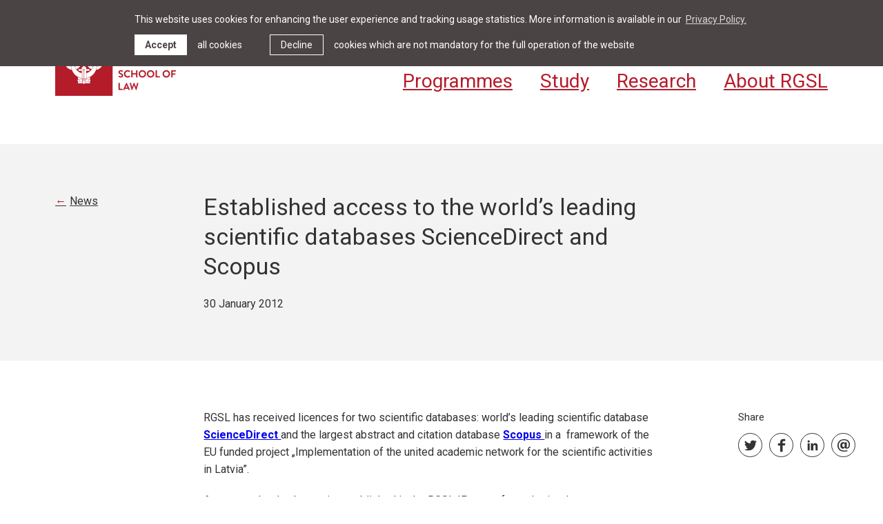

--- FILE ---
content_type: text/html; charset=UTF-8
request_url: https://www.rgsl.edu.lv/news-and-events/news/enestablished-access-to-the-worlds-leading-scientific-databases-sciencedirect-and-scopuslvpasaules-lielakas-zinatniskas-datubazes-sciencedirect-un-scopus-pieejamas-rja
body_size: 4694
content:
<!DOCTYPE html> 
<html lang="en">
<head>
	<meta charset="UTF-8"> 
	<meta http-equiv="X-UA-Compatible" content="IE=edge">
	<meta name="viewport" content="width=device-width, initial-scale=1">
	
	<meta name="SKYPE_TOOLBAR" content="SKYPE_TOOLBAR_PARSER_COMPATIBLE" />
	
	<meta name="keywords" content="" />
	<meta name="description" content="Masters programmes in international and European law. Bachelor programmes in law, diplomacy, business." />
	<meta name="author" content="RGSL">
	<meta name="facebook-domain-verification" content="cwlgmatbpzsuydijl1bchul14klta8" />

	<title>Established access to the world’s leading scientific databases ScienceDirect and Scopus — Riga Graduate School of Law</title>
	<link rel="alternate" hreflang="lv" href="/lv" />
	<link rel="alternate" hreflang="en" href="/en" />
	<link rel="canonical" href="/en" />
	
	<meta property="og:title" content="Established access to the world’s leading scientific databases ScienceDirect and Scopus"/>
	<meta property="og:url" content="https://www.rgsl.edu.lv/news-and-events/news/enestablished-access-to-the-worlds-leading-scientific-databases-sciencedirect-and-scopuslvpasaules-lielakas-zinatniskas-datubazes-sciencedirect-un-scopus-pieejamas-rja"/>
	<meta property="og:site_name" content="Riga Graduate School of Law"/>
	<meta name="twitter:card" content="summary_large_image" />
	<meta name="twitter:title" content="Established access to the world’s leading scientific databases ScienceDirect and Scopus"/>
	<meta name="twitter:site" content="@RGSL_LV" />
	<meta name="twitter:creator" content="@RGSL_LV" />
	<meta name="twitter:card" content="summary" />
	<meta name="twitter:url" content="https://www.rgsl.edu.lv/news-and-events/news/enestablished-access-to-the-worlds-leading-scientific-databases-sciencedirect-and-scopuslvpasaules-lielakas-zinatniskas-datubazes-sciencedirect-un-scopus-pieejamas-rja"/>
	<meta name="twitter:title" content="Established access to the world’s leading scientific databases ScienceDirect and Scopus"/>

	
	<link rel="stylesheet" href="/assets/css/main.min.css?v=1.0.31">
	<link rel="stylesheet" href="/assets/css/cookies.css?v=1.0.1">

	<!--[if lt IE 9]>
	<script src="/bower_components/html5shiv/dist/html5shiv.min.js"></script>
	<![endif]-->

	<link rel="apple-touch-icon" sizes="180x180" href="/favicons/apple-touch-icon.png">
	<link rel="icon" type="image/png" sizes="32x32" href="/favicons/favicon-32x32.png">
	<link rel="icon" type="image/png" sizes="16x16" href="/favicons/favicon-16x16.png">
	<link rel="manifest" href="/favicons/site.webmanifest">
	<link rel="mask-icon" href="/favicons/safari-pinned-tab.svg" color="#b51c2a">
	<link rel="shortcut icon" href="/favicons/favicon.ico">
	<meta name="msapplication-TileColor" content="#b51c2a">
	<meta name="msapplication-config" content="/favicons/browserconfig.xml">
	<meta name="theme-color" content="#b51c2a">

	<script>
		var sys_lang = 'en';
		var cookieconsent_href = '/privacy-policy';
	</script>

	<script>
		window.dataLayer = window.dataLayer || [];
        function gtag(){dataLayer.push(arguments);}
        gtag('consent', 'default', {
			'ad_storage': 'denied',
            'ad_user_data': 'denied',
            'ad_personalization': 'denied',
            'analytics_storage': 'denied'
        });
	</script>

	<script src="/bower_components/jquery/dist/jquery.min.js"></script>
	
	
	

	<!-- Google Tag Manager -->
	<script type="text">(function(w,d,s,l,i){w[l]=w[l]||[];w[l].push({'gtm.start':
	new Date().getTime(),event:'gtm.js'});var f=d.getElementsByTagName(s)[0],
	j=d.createElement(s),dl=l!='dataLayer'?'&l='+l:'';j.async=true;j.src=
	'https://www.googletagmanager.com/gtm.js?id='+i+dl;f.parentNode.insertBefore(j,f);
	})(window,document,'script','dataLayer','GTM-5NWGC24');</script>
	<!-- End Google Tag Manager -->

	


	

	<script type="text">
		(function(i,s,o,g,r,a,m){i['GoogleAnalyticsObject']=r;i[r]=i[r]||function(){
		(i[r].q=i[r].q||[]).push(arguments)},i[r].l=1*new Date();a=s.createElement(o),
		m=s.getElementsByTagName(o)[0];a.async=1;a.src=g;m.parentNode.insertBefore(a,m)
		})(window,document,'script','//www.google-analytics.com/analytics.js','ga');
		ga('create', 'UA-5019178-1', 'auto');
		ga('set', 'anonymizeIp', true);
		ga('send', 'pageview');
	</script>
	
	<script src="/js/dictionary/"></script>
	<script src="/assets/scripts/init.js?v=1.0.11"></script>

	<link rel="stylesheet" href="//cdnjs.cloudflare.com/ajax/libs/cookieconsent2/3.0.3/cookieconsent.min.css" />
	<script src="//cdnjs.cloudflare.com/ajax/libs/cookieconsent2/3.0.3/cookieconsent.min.js"></script>
	<script>
		initCookieConsent();
	</script>
</head>

<body class="news-article-page">
	<!-- Google Tag Manager (noscript) -->
	<noscript><iframe src="https://www.googletagmanager.com/ns.html?id=GTM-5NWGC24"
	height="0" width="0" style="display:none;visibility:hidden"></iframe></noscript>
	<!-- End Google Tag Manager (noscript) -->
	
	<!--[if lt IE 9]>
		<p class="legacy-browser">You are using an <b>outdated</b> browser. Please <a href="http://outdatedbrowser.com/" target="_blank" rel="nofollow">upgrade your browser</a> to improve your experience.</p>
	<![endif]-->

	<header class="main-header clearfix">
		<div class="l-wrap clearfix">
			<a href="/en" class="main-logo main-logo-en">
				<img src="/assets/images/rgsl-logo.svg" alt="">
				<!--<img src="/assets/images/rgsl-logo.svg" alt="">-->
			</a>

			<a href="#" class="mob-hamburger">
				<svg class="icon icon-hamburger" role="img" width="33" height="21" viewBox="0 0 33 21">
					<use xlink:href="/assets/images/svg-defs.svg#icon-hamburger"/>
				</svg>
			</a>

			<div class="right-block clearfix">
				<nav class="small-navigation clearfix">
					
					<a class="link" href="/news-and-events" data-submenu="288">News & Events</a>
					
					<a class="link" href="/library" data-submenu="327">Library</a>
					
					<a class="link" href="/about-rgsl/contact" data-submenu="333">Contact</a>
					
					<a class="link with-top-submenu" href="/students-and-staff" data-submenu="269">Students & Staff</a>
					
					<a class="link" href="https://apply.rgsl.edu.lv" data-submenu="539" target="_blank" rel="nofollow">Apply</a>
					

					
					<a class="link search-link with-top-submenu" href="#" data-submenu="0">
						<svg class="icon icon-search" role="img" width="18" height="18" viewBox="0 0 18 18">
							<use xlink:href="/assets/images/svg-defs.svg#icon-search"/>
						</svg>
					</a>
					
					
					<a class="link lang-link" href="/lv">lv</a>
					
				</nav>
				
				
				<nav class="main-navigation clearfix">
					
					<a href="/programmes" class="link">Programmes</a>
					
					<a href="/study" class="link">Study</a>
					
					<a href="/research" class="link">Research</a>
					
					<a href="/about-rgsl" class="link">About RGSL</a>
					
				</nav>
				
			</div>
		</div>

		
		<div class="top-small-submenu-block clearfix">
			
			<div id="submenu-0" class="top-small-submenu-inner-block top-small-submenu-search-block clearfix">
				<div class="l-wrap">
					<form id="top-search-form" class="top-search-form search-form-js" action="/search" method="get">
						<div class="input-block input-search-block clearfix">
							<input name="q" value="" class="input-search xlarge-title" placeholder="Search" onfocus="this.placeholder=''" onblur="this.placeholder='Search'" type="text">
							<a href="#" class="submit-search">
								<svg class="icon icon-search-large" role="img" width="40" height="40" viewBox="0 0 40 40">
									<use xlink:href="/assets/images/svg-defs.svg#icon-search-large"></use>
								</svg>
							</a>
						</div>
					</form>
				</div>
			</div>
			
			
			<div id="submenu-269" class="top-small-submenu-inner-block clearfix">
				<div class="menu-title">Students & Staff</div>
				<a href="#" class="close-top-small-submenu">
					<svg class="icon icon-close-menu" role="img" width="25" height="25" viewBox="0 0 25 25">
						<use xlink:href="/assets/images/svg-defs.svg#icon-close-menu"/>
					</svg>
				</a>
				<div class="l-wrap">
					<nav class="top-small-submenu clearfix">
						
						<a class="link" href="https://mbbox.rgsl.edu.lv/owa" target="_blank" rel="nofollow">Webmail</a>
						
						<a class="link" href="https://portal.rgsl.edu.lv/" target="_blank" rel="nofollow">Portal</a>
						
						<a class="link" href="https://portal.rgsl.edu.lv/course/index.php?categoryid=25" target="_blank" rel="nofollow">Calendar</a>
						
						<a class="link" href="https://payments.rgsl.edu.lv/" target="_blank" rel="nofollow">Payments</a>
						
						<a class="link" href="/about-rgsl/people">People</a>
						
					</nav>
				</div>
			</div>
			
		</div>
		

		<div class="mob-main-menu-block clearfix">
			<div class="mob-main-menu-inner-block clearfix">
				<a href="#" class="close-mob-main-menu">
					<svg class="icon icon-close-menu" role="img" width="25" height="25" viewBox="0 0 25 25">
						<use xlink:href="/assets/images/svg-defs.svg#icon-close-menu"/>
					</svg>
				</a>
				
				<nav class="mob-lang-nav">
					
					<a class="lang-link" href="/lv">lv</a>
					
				</nav>
				
				
				<nav class="mob-main-nav clearfix">
					
					<a href="/programmes" class="link">Programmes</a>
					
					<a href="/study" class="link">Study</a>
					
					<a href="/research" class="link">Research</a>
					
					<a href="/about-rgsl" class="link">About RGSL</a>
					
				</nav>
				
				
				
				<nav class="mob-small-nav clearfix">
					<ul class="unstyled-list">
						
						<li>
							<a class="link" href="/news-and-events">News & Events</a>
							
						</li>
						
						<li>
							<a class="link" href="/library">Library</a>
							
						</li>
						
						<li>
							<a class="link" href="/about-rgsl/contact">Contact</a>
							
						</li>
						
						<li>
							<a class="link with-submenu" href="/students-and-staff">Students & Staff</a>
							
							<ul class="mob-submenu unstyled-list">
								
								<li><a class="link" href="https://mbbox.rgsl.edu.lv/owa" target="_blank" rel="nofollow">Webmail</a></li>
								
								<li><a class="link" href="https://portal.rgsl.edu.lv/" target="_blank" rel="nofollow">Portal</a></li>
								
								<li><a class="link" href="https://portal.rgsl.edu.lv/course/index.php?categoryid=25" target="_blank" rel="nofollow">Calendar</a></li>
								
								<li><a class="link" href="https://payments.rgsl.edu.lv/" target="_blank" rel="nofollow">Payments</a></li>
								
								<li><a class="link" href="/about-rgsl/people">People</a></li>
								
							</ul>
							
						</li>
						
						<li>
							<a class="link" href="https://apply.rgsl.edu.lv" target="_blank" rel="nofollow">Apply</a>
							
							<ul class="mob-submenu unstyled-list">
								
								<li><a class="link" href="https://mbbox.rgsl.edu.lv/owa" target="_blank" rel="nofollow">Webmail</a></li>
								
								<li><a class="link" href="https://portal.rgsl.edu.lv/" target="_blank" rel="nofollow">Portal</a></li>
								
								<li><a class="link" href="https://portal.rgsl.edu.lv/course/index.php?categoryid=25" target="_blank" rel="nofollow">Calendar</a></li>
								
								<li><a class="link" href="https://payments.rgsl.edu.lv/" target="_blank" rel="nofollow">Payments</a></li>
								
								<li><a class="link" href="/about-rgsl/people">People</a></li>
								
							</ul>
							
						</li>
						
					</ul>
				</nav>
				
				
				
				<form id="mob-search-form" class="mob-search-form search-form-js" action="/search" method="get">
					<div class="input-block input-search-block clearfix">
						<input name="q" value="" class="input-search xlarge-title" placeholder="Search" onfocus="this.placeholder=''" onblur="this.placeholder='Search'" type="text">
						<a href="#" class="submit-search">
							<svg class="icon icon-search-large" role="img" width="40" height="40" viewBox="0 0 40 40">
								<use xlink:href="/assets/images/svg-defs.svg#icon-search-large"></use>
							</svg>
						</a>
					</div>
				</form>
				
			</div>
		</div>
	</header>
		
	<main>
		


<article>
	<header class="section bg-gray-super-light clearfix">
		<div class="l-wrap">
			<div class="large-article-header-block clearfix">
				<a href="/news-and-events/news" class="btn-back with-arrow left c-primary">News</a>
				<div class="l-narrow-grid right">
					<div class="l-narrow-content clearfix">
						
						<h1 class="title">Established access to the world’s leading scientific databases ScienceDirect and Scopus</h1>

						<div class="multiple-texts-block">
							<time class="item" datetime="2012-01-30">30 January 2012</time>
						</div>
					</div>
					<div class="l-narrow-right empty clearfix"></div>
				</div>
				
				
			</div>
		</div>
	</header>
	
	<div class="section clearfix share-movable-container">
		<div class="l-wrap">
			<div class="l-narrow-grid right">
				<div class="l-narrow-content clearfix">
					<div class="text-content clearfix">
						<p>  RGSL has received licences for two scientific databases: world’s leading scientific database <a href="http://www.sciencedirect.com/"><strong>ScienceDirect </strong></a>and the largest abstract and citation database <a href="http://www.scopus.com/home.url"><strong>Scopus </strong></a>in a&nbsp; framework of the EU funded project „Implementation of the united academic network for the scientific activities in Latvia”.</p> <p>  Access to the databases is established in the RGSL IP range for authorized users.</p>
						
					</div>
				</div>

				<div class="l-narrow-right clearfix">
					<div class="l-narrow-right-inner clearfix">
						
						<div class="share-movable-outer-block clearfix">
							<div class="share-block clearfix share-movable-block">
								<div class="share-label">Share</div>
								<div class="share-social-list clearfix">
									<a onclick="window.open(this.href, '', 'resizable=no,status=no,location=no,toolbar=no,menubar=no,fullscreen=no,scrollbars=no,dependent=no,width=640,height=480'); return false;" href="https://twitter.com/?status=Established+access+to+the+world%E2%80%99s+leading+scientific+databases+ScienceDirect+and+Scopus:+https%3A%2F%2Fwww.rgsl.edu.lv%2Fnews-and-events%2Fnews%2Fenestablished-access-to-the-worlds-leading-scientific-databases-sciencedirect-and-scopuslvpasaules-lielakas-zinatniskas-datubazes-sciencedirect-un-scopus-pieejamas-rja" class="share-link twitter" target="_blank" rel="nofollow">
										<svg class="icon icon-twitter" role="img" width="18" height="15">
											<use xlink:href="/assets/images/svg-defs.svg#icon-twitter"></use>
										</svg>
									</a>
									<a onclick="window.open(this.href, '', 'resizable=no,status=no,location=no,toolbar=no,menubar=no,fullscreen=no,scrollbars=no,dependent=no,width=640,height=480'); return false;" href="https://www.facebook.com/share.php?u=https%3A%2F%2Fwww.rgsl.edu.lv%2Fnews-and-events%2Fnews%2Fenestablished-access-to-the-worlds-leading-scientific-databases-sciencedirect-and-scopuslvpasaules-lielakas-zinatniskas-datubazes-sciencedirect-un-scopus-pieejamas-rja" class="share-link facebook" target="_blank" rel="nofollow">
										<svg class="icon icon-facebook" role="img" width="11" height="19">
											<use xlink:href="/assets/images/svg-defs.svg#icon-facebook"></use>
										</svg>
									</a>
									<a onclick="window.open(this.href, '', 'resizable=no,status=no,location=no,toolbar=no,menubar=no,fullscreen=no,scrollbars=no,dependent=no,width=640,height=480'); return false;" href="https://www.linkedin.com/shareArticle?mini=true&url=https%3A%2F%2Fwww.rgsl.edu.lv%2Fnews-and-events%2Fnews%2Fenestablished-access-to-the-worlds-leading-scientific-databases-sciencedirect-and-scopuslvpasaules-lielakas-zinatniskas-datubazes-sciencedirect-un-scopus-pieejamas-rja&titleEstablished+access+to+the+world%E2%80%99s+leading+scientific+databases+ScienceDirect+and+Scopus&source=RGSL" class="share-link linkedin" target="_blank" rel="nofollow">
										<svg class="icon icon-linkedin" role="img" width="15" height="15">
											<use xlink:href="/assets/images/svg-defs.svg#icon-linkedin"></use>
										</svg>
									</a>
									<a href="mailto:?subject=Check%20out%20%22Established%20access%20to%20the%20world%E2%80%99s%20leading%20scientific%20databases%20ScienceDirect%20and%20Scopus%22&body=Link%0A%20https%3A%2F%2Fwww.rgsl.edu.lv%2Fnews-and-events%2Fnews%2Fenestablished-access-to-the-worlds-leading-scientific-databases-sciencedirect-and-scopuslvpasaules-lielakas-zinatniskas-datubazes-sciencedirect-un-scopus-pieejamas-rja" class="share-link email" target="_blank" rel="nofollow">
										<svg class="icon icon-email" role="img" width="18" height="18">
											<use xlink:href="/assets/images/svg-defs.svg#icon-email"></use>
										</svg>
									</a>
								</div>
							</div>
						</div>
						
					</div>
				</div>
			</div>
		</div>
	</div>
</article>

	</main>
		
	
	<footer class="main-footer">
		<div class="footer-inner-block l-wrap l-grid">
			<div class="left-block l-two-thirds l-half-small l-full-xsmall">
				<div class="left-block-inner clearfix">
					<div class="logo-block clearfix">
						<!--<img src="/assets/images/rgsl-footer-logo.svg" alt="RGSL logo" class="footer-logo footer-logo-en">-->
						<img src="/assets/images/rgsl-footer-logo.svg" alt="RGSL logo" class="footer-logo footer-logo-en">
						<span class="slogan">Riga Graduate School of Law</span>
					</div>
					<div class="address">Strelnieku iela 4k-2 <br>Riga LV-1010 Latvia</div>
				</div>
			</div>
			<div class="right-block l-third l-half-small l-full-xsmall">
				<div class="right-block-inner">
					
					<div class="footer-social-block clearfix">
						<a href="https://www.facebook.com/rgsl.lv" class="link" target="_blank" rel="nofollow">
			<svg class="icon icon-facebook" role="img" width="11" height="19" viewBox="0 0 11 19">
				<use xlink:href="/assets/images/svg-defs.svg#icon-facebook"/>
			</svg>
		</a><a href="https://twitter.com/rgsl_lv" class="link" target="_blank" rel="nofollow">
			<svg class="icon icon-twitter" role="img" width="18" height="15" viewBox="0 0 18 15">
				<use xlink:href="/assets/images/svg-defs.svg#icon-twitter"/>
			</svg>
		</a><a href="https://www.instagram.com/myrgsl/" class="link" target="_blank" rel="nofollow">
			<svg class="icon icon-instagram" role="img" width="18" height="18" viewBox="0 0 18 18">
				<use xlink:href="/assets/images/svg-defs.svg#icon-instagram"/>
			</svg>
		</a><a href="https://www.linkedin.com/school/245162/" class="link" target="_blank" rel="nofollow">
			<svg class="icon icon-linkedin" role="img" width="15" height="15" viewBox="0 0 15 15">
				<use xlink:href="/assets/images/svg-defs.svg#icon-linkedin"/>
			</svg>
		</a>
					</div>
					
					<div class="bottom-block clear">
						<div class="copyright">&copy; RGSL 2025</div>
					</div>
				</div>
			</div>
			<div class="footer-bottom-menu clearfix">
				<div class="left-block l-two-thirds l-half-small l-half-xsmall">
					<div class="left-block-inner clearfix">
						<a href="/about-rgsl/contact" class="link">Contact us</a>
					</div>
				</div>
				<div class="right-block l-third l-half-small l-half-xsmall">
					<div class="right-block-inner">
						<a href="/terms-of-use" class="link">Terms of use</a> <br>
						<a href="/privacy-policy" class="link">Privacy Policy</a>
					</div>
				</div>
			</div>
		</div>

	</footer>
	
	
	
	<script src="/bower_components/svg4everybody/dist/svg4everybody.min.js"></script>
	<script>svg4everybody();</script>
</body>
</html>

--- FILE ---
content_type: text/css
request_url: https://www.rgsl.edu.lv/assets/css/main.min.css?v=1.0.31
body_size: 12232
content:
@charset "UTF-8";@import url("https://fonts.googleapis.com/css?family=Roboto:400,700&subset=cyrillic-ext");html{font-family:sans-serif;-ms-text-size-adjust:100%;-webkit-text-size-adjust:100%}body{margin:0}article,aside,details,figcaption,figure,footer,header,hgroup,main,menu,nav,section,summary{display:block}audio,canvas,progress,video{display:inline-block;vertical-align:baseline}audio:not([controls]){display:none;height:0}[hidden],template{display:none}a{background-color:transparent}a:active,a:hover{outline:0}abbr[title]{border-bottom:1px dotted}b,strong{font-weight:bold}dfn{font-style:italic}h1{font-size:2em;margin:0.67em 0}mark{background:#ff0;color:#000}small{font-size:80%}sub,sup{font-size:75%;line-height:0;position:relative;vertical-align:baseline}sup{top:-0.5em}sub{bottom:-0.25em}img{border:0}svg:not(:root){overflow:hidden}figure{margin:1em 40px}hr{-webkit-box-sizing:content-box;box-sizing:content-box;height:0}pre{overflow:auto}code,kbd,pre,samp{font-family:monospace,monospace;font-size:1em}button,input,optgroup,select,textarea{color:inherit;font:inherit;margin:0}button{overflow:visible}button,select{text-transform:none}button,html input[type=button],input[type=reset],input[type=submit]{-webkit-appearance:button;cursor:pointer}button[disabled],html input[disabled]{cursor:default}button::-moz-focus-inner,input::-moz-focus-inner{border:0;padding:0}input{line-height:normal}input[type=checkbox],input[type=radio]{-webkit-box-sizing:border-box;box-sizing:border-box;padding:0}input[type=number]::-webkit-inner-spin-button,input[type=number]::-webkit-outer-spin-button{height:auto}input[type=search]{-webkit-appearance:textfield;-webkit-box-sizing:content-box;box-sizing:content-box}input[type=search]::-webkit-search-cancel-button,input[type=search]::-webkit-search-decoration{-webkit-appearance:none}fieldset{border:1px solid #c0c0c0;margin:0 2px;padding:0.35em 0.625em 0.75em}legend{border:0;padding:0}textarea{overflow:auto}optgroup{font-weight:bold}table{border-collapse:collapse;border-spacing:0}td,th{padding:0}.regular-title{font-size:16px;line-height:25px;margin-bottom:10px}.regular-red-title{color:#b51c2a;font-size:16px;line-height:25px;text-transform:uppercase;margin-bottom:10px}.regular-red-title:first-child{margin-top:0}.regular-blue-title{color:#257492;font-size:16px;line-height:25px;text-transform:uppercase;margin-bottom:10px}.main-header .mob-main-menu-block .mob-main-menu-inner-block .mob-main-nav .link,.xlarge-title{font-size:34px;line-height:43px}.large-title,.link-grid-list .link-grid-block .link .title{font-size:28px;line-height:36px}.main-header .mob-main-menu-block .mob-main-menu-inner-block .mob-small-nav .link,.medium-title,.person-block .info-block .name{font-size:21px;line-height:30px}.main-header .mob-main-menu-block .mob-main-menu-inner-block .mob-lang-nav .lang-link,.main-header .mob-main-menu-block .mob-main-menu-inner-block .mob-small-nav .mob-submenu li .link,.person-block .info-block .name .degree,.regular-title{font-size:16px;line-height:25px}.small-title{font-size:14px;line-height:21px}@media screen and (max-width:1024px){.xlarge-title{font-size:28px;line-height:36px}}@media screen and (max-width:768px){.regular-title{font-size:14px;line-height:21px}.regular-red-title{font-size:14px;line-height:21px;text-transform:uppercase}.regular-blue-title{font-size:14px;line-height:21px;text-transform:uppercase}.xlarge-title{font-size:21px;line-height:30px}.large-title{font-size:21px;line-height:30px}.medium-title{font-size:16px;line-height:25px}.regular-title{font-size:14px;line-height:21px}}.tt-uppercase{text-transform:uppercase}.tt-capitalize{text-transform:capitalize}.small-text{font-size:14px;line-height:21px}.regular-text{font-size:16px;line-height:25px}.medium-text{font-size:21px;line-height:30px}.regular-text{font-weight:700}.medium-text{font-weight:700}.medium-text.center{text-align:center}.clearfix:after,.clearfix:before{display:table;content:""}.clearfix:after{clear:both}.c-primary{color:#333333}.c-red{color:#b51c2a}.c-blue{color:#257492}.c-blue-dark{color:#133a49}.c-scorpion{color:#665c5d}.c-silver{color:#c5c5c5}.c-gray{color:#e5e5e5}.c-gray-light{color:#949494}.c-gray-dark{color:#888888}.c-white{color:#fff}.bg-gray-super-light{background-color:#f3f3f3}.bg-gray{background-color:#e5e5e5}.no-margin{margin:0}.no-margin-bottom{margin-bottom:0}.mb-20{margin-bottom:20px}.only--medium{display:none}@media screen and (max-width:1024px){.hide--large{display:none;visibility:hidden}}@media screen and (max-width:768px){.hide--medium{display:none;visibility:hidden}.only--medium{display:inline-block}}@media screen and (max-width:568px){.hide--small{display:none;visibility:hidden}}@media screen and (max-width:479px){.hide--xsmall{display:none}}.table{display:table}.table-row{display:table-row}.table-cell{display:table-cell}.hidden{display:none}.v-align{vertical-align:middle}.legacy-browser{color:#333333;background:#949494;text-align:center;margin:0;max-width:100%;padding:16px}*,:after,:before{-webkit-box-sizing:border-box;box-sizing:border-box}html{min-height:100%;width:100%}body{-webkit-transition:all 0.3s ease;transition:all 0.3s ease;color:#333333;font-family:"Roboto",sans-serif;font-size:16px;font-weight:400;line-height:25px;min-width:320px;min-height:100%;text-rendering:optimizeLegibility;padding-top:209px;margin:0;overflow-x:hidden}@media screen and (max-width:768px){body{font-size:14px;line-height:21px}}::-moz-selection{color:#fff;background-color:#133a49}::selection{color:#fff;background-color:#133a49}::-webkit-input-placeholder{opacity:0.8}::-moz-placeholder{opacity:0.8}:-ms-input-placeholder{opacity:0.8}::-ms-input-placeholder{opacity:0.8}::placeholder{opacity:0.8}button,input,select,textarea{font-family:"Roboto",sans-serif;font-weight:400}h1,h2,h3,h4,h5{font-weight:400}h1{font-size:34px;line-height:43px;margin-top:0;margin-bottom:20px}h1:last-child{margin-bottom:0}h2{font-size:28px;line-height:36px;margin-top:1em;margin-bottom:0.5em}h2:first-child{margin-top:0}h2:last-child{margin-bottom:0}h3{font-size:21px;line-height:30px;margin-top:1em;margin-bottom:12px}h3:first-child{margin-top:0}h4{font-size:16px;line-height:25px;margin-top:1em;margin-bottom:0.5em}h4:first-child{margin-top:0}h5{font-size:14px;line-height:21px;margin-top:1em;margin-bottom:0.5em}h5:first-child{margin-top:0}@media screen and (max-width:1024px){h1{font-size:28px;line-height:36px}}@media screen and (max-width:768px){h1{font-size:21px;line-height:30px}h2{font-size:21px;line-height:30px}h3{font-size:14px;line-height:21px}}:where(a){-webkit-transition:color 0.2s ease;transition:color 0.2s ease;color:#257492;cursor:pointer;text-decoration:none}:where(a):where(:visited){color:#133a49}:where(a):where(:focus){outline:none}:where(a):where(:hover){text-decoration:underline;outline:none}:where(a).link-item{display:inline-block;margin-bottom:10px}:where(a).link-item:last-child{margin-bottom:0}a.c-primary:hover{text-decoration:underline}.text-content iframe{width:100%}p{font-size:16px;line-height:25px;margin-top:10px;margin-bottom:20px}p:first-child{margin-top:0}p:last-child{margin-bottom:0}@media screen and (max-width:768px){p{font-size:14px;line-height:21px;margin-top:5px;margin-bottom:10px}}.main-text-content{display:block;max-width:794px;padding-left:40px}.main-text-content.center{padding-left:0;margin-left:auto;margin-right:auto}.main-text-content:not(.no-large-p) p:first-child{font-size:21px;line-height:30px;margin-bottom:30px}.main-text-content:not(.no-large-p) p:first-child:last-child{margin-bottom:0}@media screen and (max-width:1024px){.main-text-content{padding-left:0}}@media screen and (max-width:768px){.main-text-content{padding-left:0}.main-text-content:not(.no-large-p) p:first-child{font-size:16px;line-height:25px;margin-bottom:20px}.main-text-content:not(.no-large-p) p:first-child:last-child{margin-bottom:0}}.text-content-left{padding-left:40px}.text-content-right{padding-right:40px}@media screen and (max-width:1024px){.text-content-left{padding-left:30px}.text-content-right{padding-right:30px}}@media screen and (max-width:768px){.text-content-left{padding-left:0}.text-content-right{padding-right:0}}.no-wrap{white-space:nowrap}li{font-size:16px;line-height:25px;margin-bottom:20px}li:first-child{margin-top:0}li:last-child{margin-bottom:0}@media screen and (max-width:768px){li{font-size:14px;line-height:21px;margin-bottom:10px}}ul{padding-left:0;margin-top:10px;margin-bottom:20px}ul:first-child{margin-top:0}ul:last-child{margin-bottom:0}ul li{position:relative;list-style:none;padding-left:20px}ul li:before{display:block;position:absolute;content:"";background:url("../images/li-buletin.svg") center center;width:7px;height:7px;top:8px;left:0}ol{padding-left:56px;margin-top:10px;margin-bottom:20px}ol:first-child{margin-top:0}ol:last-child{margin-bottom:0}.unstyled-list{list-style:none;padding-left:0}.unstyled-list li{padding-left:0}.unstyled-list li:before{display:none}blockquote{border-left:solid 8px #257492;padding-left:32px;margin-top:0.7em;margin-bottom:1.4em;margin-left:0;margin-right:0}blockquote p{padding-top:13px;padding-bottom:13px;margin:0}hr{background-color:rgba(148,148,148,0.3);border:0;height:1px;margin:32px 0}table{width:100%;border:none!important;border-color:transparent!important;margin:2em 0}table:first-child{margin-top:0}table:last-child{margin-bottom:0}table thead tr:last-child{border-bottom:solid 2px #333333}table thead th{letter-spacing:2px;text-transform:uppercase;text-align:left;padding:0 0 13px 0;border:none}table td,table th{font-size:14px;line-height:1.14em;-moz-text-align-last:left;text-align-last:left;border:none;border-bottom:1px solid rgba(148,148,148,0.3);padding:8px 0;padding-right:8px}table th{font-weight:700}figure{margin:0}img{vertical-align:middle;width:auto;max-width:100%}.light-gray-text-block{display:table;background-color:#f3f3f3;padding:16px 20px;margin-top:20px;margin-bottom:20px}.light-gray-text-block:first-child{margin-top:0}.light-gray-text-block:last-child{margin-bottom:0}.gray-text-block{display:table;background-color:#e5e5e5;padding:16px 20px;margin-top:20px;margin-bottom:20px}.gray-text-block:first-child{margin-top:0}.gray-text-block:last-child{margin-bottom:0}.small-text-block-with-image{display:block;display:-webkit-box;display:-ms-flexbox;display:flex;background-color:#e5e5e5;max-width:500px;margin-top:20px;margin-bottom:20px}.small-text-block-with-image:first-child{margin-top:0}.small-text-block-with-image:last-child{margin-bottom:0}.small-text-block-with-image .image-block{display:block;float:right;width:43%;-webkit-box-ordinal-group:3;-ms-flex-order:2;order:2}.small-text-block-with-image .image-block .image{display:block;width:100%}.small-text-block-with-image .text-container{display:block;float:left;width:57%;padding:16px 20px;-webkit-box-ordinal-group:2;-ms-flex-order:1;order:1}@media screen and (max-width:479px){.small-text-block-with-image{display:block}.small-text-block-with-image .image-block{float:none;width:100%}.small-text-block-with-image .text-container{display:block;float:none;width:100%}}.simple-content-table-list{display:-webkit-box;display:-ms-flexbox;display:flex;-ms-flex-pack:distribute;justify-content:space-around;margin-left:-20px;margin-right:-20px;margin-bottom:-20px}.simple-content-table-list .simple-content-table-block{padding:0 20px;margin-bottom:20px}.simple-content-table .table-row:not(:last-child) .table-cell{padding-bottom:5px}.simple-content-table .table-cell{padding-right:20px}.simple-content-table .table-cell:last-child{padding-right:0}@media screen and (max-width:568px){.simple-content-table-list{-ms-flex-wrap:wrap;flex-wrap:wrap;-webkit-box-pack:start;-ms-flex-pack:start;justify-content:flex-start}.simple-content-table-list .simple-content-table-block{width:50%}}@media screen and (max-width:479px){.simple-content-table-list .simple-content-table-block{width:100%}}.text-content-image-list{display:-webkit-box;display:-ms-flexbox;display:flex;-ms-flex-wrap:wrap;flex-wrap:wrap;margin:-15px}.text-content-image-list .image-block{display:block;float:left;width:100%;max-width:33.333%;padding:0 15px;margin:15px 0}@media screen and (max-width:1024px){.text-content-image-list{margin:-10px}.text-content-image-list .image-block{padding:0 10px;margin:10px 0}}@media screen and (max-width:768px){.text-content-image-list{margin:-5px}.text-content-image-list .image-block{padding:0 5px;margin:5px 0}}@media screen and (max-width:479px){.text-content-image-list{display:block;margin:-5px}.text-content-image-list .image-block{max-width:inherit;padding:0 5px;margin:5px 0}.text-content-image-list .image-block .image{display:block;width:100%;max-width:inherit}}.left-image-block{display:block;float:right;max-width:500px}@media screen and (max-width:768px){.left-image-block{float:none;max-width:inherit}}.text-image-block .image{display:block;margin-left:auto;margin-right:auto}.layout-block{display:none;position:fixed;width:100%;height:100%;top:0;z-index:5000}.layout-block .layout-inner-block{display:-webkit-box;display:-ms-flexbox;display:flex;max-width:1245px;width:100%;height:100%;-webkit-box-pack:justify;-ms-flex-pack:justify;justify-content:space-between;-webkit-box-align:stretch;-ms-flex-align:stretch;align-items:stretch;margin-left:auto;margin-right:auto}.layout-block .layout-inner-block .single-line{display:block;width:100%;max-width:345px;background-color:gray;opacity:0.5}.l-narrow-grid{display:-webkit-box;display:-ms-flexbox;display:flex;width:100%;-webkit-box-pack:justify;-ms-flex-pack:justify;justify-content:space-between}.l-narrow-grid.center{-webkit-box-pack:center;-ms-flex-pack:center;justify-content:center}.l-narrow-grid.right{-webkit-box-pack:end;-ms-flex-pack:end;justify-content:flex-end}.l-narrow-grid .l-narrow-left,.l-narrow-grid .l-narrow-right{display:block;width:100%;max-width:23.2931726908%;min-width:195px}.l-narrow-grid .l-narrow-right{padding-left:20px}.l-narrow-grid .l-narrow-right-inner{display:block;float:right}.l-narrow-grid .l-narrow-content{display:block;width:100%;max-width:665px}.l-narrow-grid .l-narrow-content.wide{max-width:955px}.l-narrow-grid .l-narrow-content.wide-770{max-width:770px}.l-two-column-grid{display:-webkit-box;display:-ms-flexbox;display:flex;min-width:100%;-webkit-box-pack:justify;-ms-flex-pack:justify;justify-content:space-between;margin-left:-20px;margin-right:-20px}.l-two-column-grid .l-two-column-content{display:block;width:50%;padding:0 20px}.l-two-column-grid .l-two-column-content .text-content:not(.no-padding-left){padding-left:40px}@media screen and (max-width:768px){.l-narrow-grid{display:block}.l-narrow-grid .l-narrow-left,.l-narrow-grid .l-narrow-right{clear:both;max-width:inherit;min-width:inherit}.l-narrow-grid .l-narrow-right.empty{display:none}.l-narrow-grid .l-narrow-right{padding-left:0;margin-top:40px}.l-narrow-grid .l-narrow-right-inner{float:none}.l-narrow-grid .l-narrow-content{max-width:inherit}}.l-wrap{margin-left:auto;margin-right:auto;max-width:1325px;padding-left:40px;padding-right:40px}.l-wrap:after{clear:both;content:"";display:table}.l-wrap.l-grid{margin-left:auto;margin-right:auto;padding-left:20px;padding-right:20px}.main-third{display:block;float:right;width:100%;max-width:345px}@media screen and (max-width:768px){.main-third{float:none;max-width:inherit}}.main-two-thirds{display:block;float:left;width:100%;max-width:794px}.l-text-content-wrap{margin-left:auto;margin-right:auto;max-width:840px;padding-left:40px;padding-right:40px}.l-text-content-wrap:after{clear:both;content:"";display:table}.l-text-content-wrap.l-grid{margin-left:auto;margin-right:auto;padding-left:20px;padding-right:20px}@media screen and (max-width:1280px){.l-text-content-wrap,.l-wrap{padding-left:40px;padding-right:40px}.l-text-content-wrap.l-grid,.l-wrap.l-grid{padding-left:20px;padding-right:20px}}@media screen and (max-width:1024px){.l-text-content-wrap,.l-wrap{padding-left:30px;padding-right:30px}.l-text-content-wrap.l-grid,.l-wrap.l-grid{padding-left:15px;padding-right:15px}}@media screen and (max-width:768px){.l-text-content-wrap,.l-wrap{padding-left:20px;padding-right:20px}.l-text-content-wrap.l-grid,.l-wrap.l-grid{padding-left:10px;padding-right:10px}}@media screen and (max-width:568px){.l-text-content-wrap,.l-wrap{padding-left:20px;padding-right:20px}.l-text-content-wrap.l-grid,.l-wrap.l-grid{padding-left:10px;padding-right:10px}}@media screen and (max-width:479px){.l-text-content-wrap,.l-wrap{padding-left:20px;padding-right:20px}.l-text-content-wrap.l-grid,.l-wrap.l-grid{padding-left:10px;padding-right:10px}}.l-grid{margin-left:-20px;margin-right:-20px}.l-grid:after{clear:both;content:"";display:table}.l-fifth,.l-forth,.l-full,.l-half,.l-third,.l-three-fifths,.l-three-forths,.l-two-fifths,.l-two-thirds{float:left;padding:0 20px}.l-full{width:100%}.l-half{width:50%}.l-half:nth(1n+1){clear:left}.l-half.right{float:right}.l-third{width:33.333%}.l-forth{width:25%}.l-fifth{width:20%}.l-two-thirds{width:66.666%}.l-three-forths{width:75%}.l-two-fifths{width:40%}.l-three-fifths{width:60%}@media screen and (max-width:1024px){.l-grid{margin-left:-15px;margin-right:-15px}.l-fifth,.l-forth,.l-full,.l-half,.l-third,.l-three-fifths,.l-three-forths,.l-two-fifths,.l-two-thirds{padding:0 15px}.l-full.right{float:none}.l-full-large{width:100%}.l-half-large{width:50%}.l-third-large{width:33.333%}.l-forth-large{width:25%}.l-three-forths-large{width:75%}}@media screen and (max-width:768px){.l-grid{margin-left:-10px;margin-right:-10px}.l-fifth,.l-forth,.l-full,.l-half,.l-third,.l-three-fifths,.l-three-forths,.l-two-fifths,.l-two-thirds{padding:0 10px}.l-full-medium{width:100%}.l-half-medium{width:50%}.l-forth-medium{width:25%}.l-third-medium{width:33.333%}.l-two-thirds-medium{width:66.666%}}@media screen and (max-width:568px){.l-grid{margin-left:-10px;margin-right:-10px}.l-fifth,.l-forth,.l-full,.l-half,.l-third,.l-three-fifths,.l-three-forths,.l-two-fifths,.l-two-thirds{padding:0 10px}.l-full-small{width:100%}.l-half-small{width:50%}}@media screen and (max-width:479px){.l-grid{margin-left:-10px;margin-right:-10px}.l-fifth,.l-forth,.l-full,.l-half,.l-third,.l-three-fifths,.l-three-forths,.l-two-fifths,.l-two-thirds{padding:0 10px}.l-full-xsmall{width:100%}.l-half-xsmall{width:50%}}.float--left{float:left}.float--right{float:right}.section{display:block}.section:not(.no-padding){padding:70px 0}.section.no-padding-top{padding:0 0 70px 0}.section.no-padding-bottom{padding:70px 0 0 0}.section.with-top-line{border-top:1px solid rgba(148,148,148,0.3)}.section .section-header{display:block;padding-left:40px}.section .section-header.no-padding{padding-left:0}.section .section-header.with-button .section-title{float:left}.section .section-header.with-button .section-header-link{display:block;float:right;color:#333333;margin-top:11px}.section .section-title{display:block;margin-bottom:30px}.section .section-title.no-margin{margin:0}@media screen and (max-width:1024px){.section:not(.no-padding){padding:50px 0}.section.no-padding-top{padding-top:0}.section.no-padding-bottom{padding-bottom:0}.section .section-header{padding-left:30px}.section .tablet-padding-bottom{margin-bottom:30px}.section .tablet-padding-bottom:last-child{margin-bottom:0}}@media screen and (max-width:768px){.section:not(.no-padding){padding:30px 0}.section.no-padding-top{padding-top:0}.section.no-padding-bottom{padding-bottom:0}.section .section-header{padding-left:0}.section .section-header.with-button .section-header-link{margin-left:10px;margin-top:6px;margin-bottom:20px}.section .section-title{margin-bottom:20px}.section .mobile-padding-bottom{margin-bottom:30px}.section .mobile-padding-bottom:last-child{margin-bottom:0}}.main-header{display:block;position:fixed;background-color:#fff;width:100%;top:0;-webkit-transition:opacity 0.4s ease,padding 0.4s ease,-webkit-transform 0.4s ease;transition:opacity 0.4s ease,padding 0.4s ease,-webkit-transform 0.4s ease;transition:transform 0.4s ease,opacity 0.4s ease,padding 0.4s ease;transition:transform 0.4s ease,opacity 0.4s ease,padding 0.4s ease,-webkit-transform 0.4s ease;-webkit-transform:translateZ(0);transform:translateZ(0);padding-bottom:70px;z-index:1000}.main-header .main-logo{-webkit-transition:margin 0.4s ease;transition:margin 0.4s ease;display:block;float:left;margin-right:30px;margin-top:56px;margin-left:40px}.main-header .main-logo img{display:block}.main-header .mob-hamburger{display:none;float:right;margin-top:31px;margin-right:30px}.main-header .mob-hamburger .icon{display:block;fill:#665c5d;-webkit-transition:fill 0.2s ease;transition:fill 0.2s ease}.main-header .mob-hamburger.active .icon,.main-header .mob-hamburger:hover .icon{fill:#4d4546}.main-header .right-block{-webkit-transition:margin 0.4s ease;transition:margin 0.4s ease;display:block;float:right;margin-top:49px;margin-right:40px}.main-header .right-block .small-navigation{display:block;float:right;clear:both;-webkit-transition:-webkit-transform 0.4s ease;transition:-webkit-transform 0.4s ease;transition:transform 0.4s ease;transition:transform 0.4s ease,-webkit-transform 0.4s ease;-webkit-transform:translateZ(0);transform:translateZ(0)}.main-header .right-block .small-navigation a.link{display:block;float:left;color:#665c5d;font-size:16px;line-height:25px;margin-right:30px}.main-header .right-block .small-navigation a.link:last-child{margin-right:0}.main-header .right-block .small-navigation a.link.with-arrow:after{display:block;color:#665c5d;float:right;margin-top:-2px}.main-header .right-block .small-navigation a.link .icon-search{display:block;margin-top:3px;-webkit-transition:fill 0.2s ease;transition:fill 0.2s ease;fill:#665c5d}.main-header .right-block .small-navigation a.link:hover .icon-search{fill:#333333}.main-header .right-block .small-navigation a.link.lang-link{text-transform:uppercase;margin-right:10px}.main-header .right-block .small-navigation a.link.lang-link:last-child{margin-right:0}.main-header .right-block .main-navigation{-webkit-transition:margin 0.4s ease;transition:margin 0.4s ease;display:block;float:right;clear:both;margin-top:26px}.main-header .right-block .main-navigation a.link{display:block;float:left;color:#b51c2a;font-size:28px;line-height:36px;margin-right:40px}.main-header .right-block .main-navigation a.link:last-child{margin-right:0}.main-header.is-hidden{-webkit-transform:translate(0,-100%);-ms-transform:translate(0,-100%);transform:translate(0,-100%);opacity:0}.main-header.is-small{padding:20px 0}.main-header.is-small .main-logo{max-width:130px;margin-top:0}.main-header.is-small .right-block{margin-top:12px}.main-header.is-small .right-block .small-navigation{position:absolute;-webkit-transform:translate(0,-100px);-ms-transform:translate(0,-100px);transform:translate(0,-100px);z-index:-1}.main-header.is-small .right-block .main-navigation{margin-top:0}.main-header.is-show-top-submenu:not(.is-small){-webkit-transform:translate(0,100px);-ms-transform:translate(0,100px);transform:translate(0,100px)}.main-header.is-show-top-submenu:not(.is-small).is-show-top-search{-webkit-transform:translate(0,150px);-ms-transform:translate(0,150px);transform:translate(0,150px)}.main-header.is-show-top-submenu:not(.is-small).is-show-top-search .close-top-small-submenu{display:none}.main-header.is-show-top-submenu:not(.is-small) .top-small-submenu-block{opacity:1}.main-header .top-small-submenu-block{display:block;position:absolute;color:#F5F5F6;-webkit-transition:opacity 0.4s ease,-webkit-transform 0.4s ease;transition:opacity 0.4s ease,-webkit-transform 0.4s ease;transition:opacity 0.4s ease,transform 0.4s ease;transition:opacity 0.4s ease,transform 0.4s ease,-webkit-transform 0.4s ease;background-color:#665c5d;left:0;bottom:100%;width:100%;opacity:0;z-index:-1}.main-header .top-small-submenu-block .top-small-submenu-inner-block{display:none;position:relative;padding:32px 0;width:100%;z-index:1}.main-header .top-small-submenu-block .top-small-submenu-inner-block.top-small-submenu-search-block{background-color:#b51c2a;padding:43px 0}.main-header .top-small-submenu-block .top-small-submenu-inner-block.is-visible{display:block;z-index:2}.main-header .top-small-submenu-block .menu-title{display:block;position:absolute;top:36px;left:70px}.main-header .top-small-submenu-block .close-top-small-submenu{display:block;position:absolute;top:39px;right:70px;z-index:3}.main-header .top-small-submenu-block .close-top-small-submenu .icon{display:block;fill:#F5F5F6;-webkit-transition:fill 0.2s ease;transition:fill 0.2s ease}.main-header .top-small-submenu-block .close-top-small-submenu:hover .icon{fill:#b8b8b9}.main-header .top-small-submenu-block .top-small-submenu{display:block;float:right;padding:0 40px}.main-header .top-small-submenu-block .top-small-submenu .link{color:#F5F5F6;font-size:21px;line-height:36px;margin-right:36px}.main-header .top-small-submenu-block .top-small-submenu .link:last-child{margin-right:0}.main-header .mob-main-menu-block{-webkit-transition:opacity 0.2s ease;transition:opacity 0.2s ease;display:none;position:fixed;height:100vh;background-color:#665c5d;visibility:hidden;opacity:0;top:0;right:0;bottom:0;left:0;overflow-y:auto;z-index:-100}.main-header .mob-main-menu-block.is-visible{opacity:1;visibility:visible;z-index:100}.main-header .mob-main-menu-block a{color:#FFF}.main-header .mob-main-menu-block .close-mob-main-menu{display:block;position:absolute;top:30px;right:30px;z-index:3}.main-header .mob-main-menu-block .close-mob-main-menu .icon{display:block;fill:#FFF;-webkit-transition:fill 0.2s ease;transition:fill 0.2s ease}.main-header .mob-main-menu-block .close-mob-main-menu:hover .icon{fill:#bfbfbf}.main-header .mob-main-menu-block .mob-main-menu-inner-block{display:block;text-align:center;padding:30px}.main-header .mob-main-menu-block .mob-main-menu-inner-block .mob-lang-nav{display:block}.main-header .mob-main-menu-block .mob-main-menu-inner-block .mob-lang-nav .lang-link{text-transform:uppercase}.main-header .mob-main-menu-block .mob-main-menu-inner-block .mob-main-nav{display:block;margin:30px 0}.main-header .mob-main-menu-block .mob-main-menu-inner-block .mob-main-nav .link{display:table;font-size:28px;margin-left:auto;margin-right:auto;margin-top:10px;margin-bottom:10px}.main-header .mob-main-menu-block .mob-main-menu-inner-block .mob-main-nav .link:first-child{margin-top:0}.main-header .mob-main-menu-block .mob-main-menu-inner-block .mob-main-nav .link:last-child{margin-bottom:0}.main-header .mob-main-menu-block .mob-main-menu-inner-block .mob-small-nav{display:block}.main-header .mob-main-menu-block .mob-main-menu-inner-block .mob-small-nav li{margin-bottom:0}.main-header .mob-main-menu-block .mob-main-menu-inner-block .mob-small-nav .link{display:table;margin-left:auto;margin-right:auto;margin-top:10px;margin-bottom:10px}.main-header .mob-main-menu-block .mob-main-menu-inner-block .mob-small-nav .mob-submenu{-webkit-transition:max-height 0.2s ease,padding 0.2s ease;transition:max-height 0.2s ease,padding 0.2s ease;display:block;display:block;background-color:#474041;max-height:0;overflow:hidden;padding:0;margin-top:0}.main-header .mob-main-menu-block .mob-main-menu-inner-block .mob-small-nav .mob-submenu.active{max-height:500px;padding:10px}.main-header .mob-main-menu-block .mob-main-menu-inner-block .mob-small-nav .mob-submenu li{margin-top:10px;margin-bottom:10px}.main-header .mob-main-menu-block .mob-main-menu-inner-block .mob-small-nav .mob-submenu li:first-child{margin-top:0}.main-header .mob-main-menu-block .mob-main-menu-inner-block .mob-small-nav .mob-submenu li:last-child{margin-bottom:0}.main-header .mob-main-menu-block .mob-main-menu-inner-block .mob-small-nav .mob-submenu li .link{margin-top:0;margin-bottom:0}.main-header .mob-main-menu-block .mob-main-menu-inner-block .mob-search-form{display:block;width:100%;max-width:400px;margin-top:30px;margin-left:auto;margin-right:auto}.main-header .mob-main-menu-block .mob-main-menu-inner-block .mob-search-form .input-search-block{display:-webkit-box;display:-ms-flexbox;display:flex}.main-header .mob-main-menu-block .mob-main-menu-inner-block .mob-search-form .input-search-block .input-search{display:block;position:relative;width:calc(100% - 70px);color:#FFF;border:none;border-bottom:1px solid #C6C6C6;background-color:transparent;padding:10px 0;margin:0;margin-right:30px;outline:none;-webkit-appearance:none;-moz-appearance:none;appearance:none}.main-header .mob-main-menu-block .mob-main-menu-inner-block .mob-search-form .input-search-block .input-search::-webkit-input-placeholder{color:#FFF}.main-header .mob-main-menu-block .mob-main-menu-inner-block .mob-search-form .input-search-block .input-search::-moz-placeholder{color:#FFF}.main-header .mob-main-menu-block .mob-main-menu-inner-block .mob-search-form .input-search-block .input-search:-ms-input-placeholder{color:#FFF}.main-header .mob-main-menu-block .mob-main-menu-inner-block .mob-search-form .input-search-block .input-search::-ms-input-placeholder{color:#FFF}.main-header .mob-main-menu-block .mob-main-menu-inner-block .mob-search-form .input-search-block .input-search::placeholder{color:#FFF}.main-header .mob-main-menu-block .mob-main-menu-inner-block .mob-search-form .input-search-block .submit-search{display:block;-ms-flex-item-align:end;align-self:flex-end;margin-bottom:5px}.main-header .mob-main-menu-block .mob-main-menu-inner-block .mob-search-form .input-search-block .submit-search .icon{-webkit-transition:fill 0.2s ease;transition:fill 0.2s ease;display:block;fill:#FFF}.main-header .mob-main-menu-block .mob-main-menu-inner-block .mob-search-form .input-search-block .submit-search:hover .icon{fill:#C6C6C6}.main-header .top-search-form{display:block}.main-header .top-search-form .input-search-block{display:-webkit-box;display:-ms-flexbox;display:flex}.main-header .top-search-form .input-search-block .input-search{display:block;position:relative;width:100%;color:#FFF;border:none;border-bottom:1px solid #C6C6C6;background-color:transparent;padding:10px 0;margin:0;margin-right:40px;outline:none;-webkit-appearance:none;-moz-appearance:none;appearance:none}.main-header .top-search-form .input-search-block .input-search::-webkit-input-placeholder{color:#FFF}.main-header .top-search-form .input-search-block .input-search::-moz-placeholder{color:#FFF}.main-header .top-search-form .input-search-block .input-search:-ms-input-placeholder{color:#FFF}.main-header .top-search-form .input-search-block .input-search::-ms-input-placeholder{color:#FFF}.main-header .top-search-form .input-search-block .input-search::placeholder{color:#FFF}.main-header .top-search-form .input-search-block .submit-search{display:block;-ms-flex-item-align:end;align-self:flex-end;margin-bottom:5px}.main-header .top-search-form .input-search-block .submit-search .icon{-webkit-transition:fill 0.2s ease;transition:fill 0.2s ease;display:block;fill:#FFF}.main-header .top-search-form .input-search-block .submit-search:hover .icon{fill:#C6C6C6}@media screen and (max-width:1400px){.main-header .top-small-submenu-block .close-top-small-submenu{right:30px}.main-header .top-small-submenu-block .menu-title{left:30px}}@media screen and (max-width:1024px){body{padding-top:0}body.is-fixed{overflow:hidden}.main-header{position:relative;top:inherit;padding-top:30px;padding-bottom:30px}.main-header.is-show-top-submenu:not(.is-small){-webkit-transform:translate(0,0);-ms-transform:translate(0,0);transform:translate(0,0)}.main-header.is-show-top-submenu:not(.is-small).is-show-top-search{-webkit-transform:translate(0,0);-ms-transform:translate(0,0);transform:translate(0,0)}.main-header .main-logo{margin-top:0;margin-left:30px}.main-header .mob-hamburger{display:block;margin-right:30px}.main-header .right-block,.main-header .top-small-submenu-block{display:none}.main-header .mob-main-menu-block{display:block}}@media screen and (max-width:768px){.main-header .main-logo{max-width:130px;margin-left:20px}.main-header .mob-hamburger{margin-top:20px;margin-right:20px}.main-header .mob-main-menu-block .mob-main-menu-inner-block .mob-search-form .input-search-block .input-search{width:calc(100% - 45px);padding:5px 0;margin-right:20px}.main-header .mob-main-menu-block .mob-main-menu-inner-block .mob-search-form .input-search-block .submit-search .icon{width:25px;height:25px}}.main-footer{display:block;background-color:#fff;border-top:1px solid #f3f3f3;border-bottom:12px solid #b51c2a;padding:90px 0}.main-footer .link{color:#665c5d}.main-footer .left-block-inner{padding-left:40px}.main-footer .left-block .logo-block{display:block;margin-bottom:20px}.main-footer .left-block .logo-block .footer-logo{display:block;float:left;margin-left:1px;margin-right:20px}.main-footer .left-block .logo-block .slogan{display:block;float:left;line-height:16px;margin-top:2px}.main-footer .left-block .address{display:block;margin-bottom:20px}.main-footer .right-block-inner{display:block;max-width:345px;margin-left:auto}.main-footer .right-block{float:right}.main-footer .right-block .footer-social-block{display:-webkit-box;display:-ms-flexbox;display:flex;height:21px;margin-bottom:17px}.main-footer .right-block .footer-social-block .link{display:block;float:left;line-height:20px;margin-right:30px;text-align:center}.main-footer .right-block .footer-social-block .link:last-child{margin-right:0}.main-footer .right-block .footer-social-block .link .icon{fill:#665c5d;-webkit-transition:fill 0.2s ease;transition:fill 0.2s ease;vertical-align:middle}.main-footer .right-block .footer-social-block .link:hover .icon.icon-facebook{fill:#3b5998}.main-footer .right-block .footer-social-block .link:hover .icon.icon-twitter{fill:#55acee}.main-footer .right-block .footer-social-block .link:hover .icon.icon-instagram{fill:#4c68d7}.main-footer .right-block .footer-social-block .link:hover .icon.icon-linkedin{fill:#0077b5}.main-footer .right-block .bottom-block{display:block;margin-top:42px;margin-top:42px}.main-footer .right-block .bottom-block .copyright{display:block;margin-bottom:20px}.main-footer .right-block .bottom-block .copyright .website-by{display:block}.main-footer .footer-bottom-menu{display:block;clear:both}@media screen and (max-width:1024px){.main-footer{border-bottom:6px solid #b51c2a;padding:50px 0}.main-footer .left-block-inner{padding-left:30px}}@media screen and (max-width:768px){.main-footer{padding:30px 0}.main-footer .left-block-inner{padding-left:20px}.main-footer .right-block .bottom-block{margin-top:38px;margin-top:38px}}@media screen and (max-width:568px){.main-footer .right-block .footer-social-block{margin-bottom:54px}.main-footer .right-block .bottom-block{margin-top:0}}@media screen and (max-width:479px){.main-footer .left-block .logo-block .footer-logo{margin-bottom:0}.main-footer .right-block .right-block-inner{max-width:inherit;padding-left:20px}.main-footer .right-block .footer-social-block{margin-bottom:20px}.main-footer .footer-bottom-menu .right-block .right-block-inner{padding-left:0}}.input-select-holder{display:block;position:relative;width:100%;height:40px;background-color:#fff;border:1px solid #949494;cursor:pointer}.input-select-holder>i{display:block;position:absolute;background:url("../images/icon-dropdown-arrow.svg") no-repeat center center transparent;width:40px;height:40px;top:-1px;right:-1px;z-index:2}.input-select-holder>span{position:absolute;color:#333333;font-size:16px;font-weight:400;line-height:38px;width:100%;height:100%;right:0;left:0;padding:0 40px 0 14px;white-space:nowrap;overflow:hidden;text-overflow:ellipsis;z-index:1}.input-select-holder.chosed>span{color:#333333}.input-select-holder .input-select{display:block;position:relative;cursor:pointer;font-size:16px;line-height:38px;width:100%;height:38px;padding:0;opacity:0;z-index:3}.with-arrow{position:relative}.with-arrow:not(.left):after{-webkit-transition:color 0.2s ease;transition:color 0.2s ease;display:inline;color:#b51c2a;font-weight:700;content:"→";padding-left:5px}.with-arrow.up:after{content:"↑"}.with-arrow.down:after{content:"↓"}.with-arrow.left:before{-webkit-transition:color 0.2s ease;transition:color 0.2s ease;display:inline;color:#b51c2a;font-weight:700;content:"←";padding-right:5px}.btn-play{-webkit-transition:background-color 0.2s ease;transition:background-color 0.2s ease;display:-webkit-box;display:-ms-flexbox;display:flex;-webkit-box-align:center;-ms-flex-align:center;align-items:center;color:#FFF;background-color:#b51c2a;width:auto;padding:10px 12px}.btn-play .icon{display:block;fill:#FFF;margin-right:10px}.btn-play .label{display:block}.btn-play:hover{background-color:#7f141d}.btn-block{display:block;margin-top:30px}.btn-block:first-child{margin-top:0}.btn-block .btn-link{display:block;float:left;margin-right:40px}.btn-block .btn-link:last-child{margin-right:0}.btn-block.right{text-align:right}.btn-block.right .btn-link{display:inline-block;float:none}.btn-block.flex{display:-webkit-box;display:-ms-flexbox;display:flex;-ms-flex-wrap:wrap;flex-wrap:wrap;-webkit-box-align:start;-ms-flex-align:start;align-items:flex-start}.btn-block.flex .btn{margin-right:20px}.btn-block.flex .btn:last-child{margin-right:0}.btn{-webkit-user-select:none;-moz-user-select:none;-ms-user-select:none;user-select:none;-webkit-transition:color 0.2s ease,background-color 0.2s ease,border-color 0.2s ease;transition:color 0.2s ease,background-color 0.2s ease,border-color 0.2s ease;display:inline-block;color:#fff;font-weight:400;vertical-align:middle;-ms-touch-action:manipulation;touch-action:manipulation;cursor:pointer;background-image:none;background-color:#333333;border:none;font-size:21px;line-height:30px;text-decoration:none;padding:10px 30px;margin-bottom:20px;border-radius:0}.btn:last-child{margin-bottom:0}.btn.table{display:table}.btn--small{font-size:16px;line-height:20px;padding:11px 20px}.btn:not(.btn--small) .with-arrow{display:block}.btn:not(.btn--small) .with-arrow:after{padding-left:10px}.btn.active:focus,.btn:active:focus,.btn:focus{outline:5px auto -webkit-focus-ring-color;outline-offset:-2px}.btn:visited{color:#fff}.btn:focus,.btn:hover{color:#fff;background-color:#262626;text-decoration:none}.btn:not(.btn--outline) .with-arrow:after{color:#fff}.btn--red{background-color:#b51c2a}.btn--red:focus,.btn--red:hover{background-color:#7f141d}.btn--blue{background-color:#257492}.btn--blue:focus,.btn--blue:hover{background-color:#133a49}.btn--outline{color:#888888;background-color:transparent;border:1px solid #888888}.btn--outline .with-arrow:after{color:#888888}.btn--outline:visited{color:#888888}.btn--outline:focus,.btn--outline:hover{color:#257492;border-color:#257492;background-color:transparent}.btn--outline:focus .with-arrow:after,.btn--outline:hover .with-arrow:after{color:#257492}.btn--outline.btn--small{padding-top:9px;padding-bottom:9px}.large-buttons-list{display:-webkit-box;display:-ms-flexbox;display:flex;-ms-flex-wrap:wrap;flex-wrap:wrap;max-width:795px;padding-left:40px;margin-left:-10px;margin-right:-10px}.large-buttons-list .large-button-outter{display:-webkit-box;display:-ms-flexbox;display:flex;float:left;width:50%;padding-left:10px;padding-right:10px;margin-bottom:20px}.large-buttons-list .large-button{-webkit-transition:color 0.2s ease,background-color 0.2s ease;transition:color 0.2s ease,background-color 0.2s ease;display:block;width:100%;text-decoration:none;background-color:#257492;min-height:100px;padding:10px 20px}.large-buttons-list .large-button:hover{background-color:#133a49}.large-buttons-list .large-button .label{display:block;color:#fff;font-size:21px;line-height:30px}.large-buttons-list .large-button .label:after{color:#fff}.large-buttons-list .large-button--red{background-color:#b51c2a}.large-buttons-list .large-button--red:focus,.large-buttons-list .large-button--red:hover{background-color:#7f141d}.btn-main-back{display:inline-block;margin-left:40px;margin-bottom:10px}@media screen and (max-width:1024px){.btn-main-back{margin-left:30px}}@media screen and (max-width:768px){.btn-block{margin-top:20px}.btn-main-back{margin-left:20px}}.large-header-block{display:-webkit-box;display:-ms-flexbox;display:flex;-webkit-box-align:end;-ms-flex-align:end;align-items:flex-end}.large-header-block .image-block{display:block;position:relative;float:right;width:53%;-webkit-box-ordinal-group:3;-ms-flex-order:2;order:2;z-index:1}.large-header-block .image-block .image{display:block;position:relative;width:calc(100% + 120px);max-width:inherit;margin-left:-120px;z-index:1}.large-header-block .image-block .btn-play{position:absolute;left:40px;bottom:40px;z-index:2}.large-header-block .text-block{-webkit-box-ordinal-group:2;-ms-flex-order:1;order:1;display:block;position:relative;float:left;width:47%;background-color:#e5e5e5;padding:40px;z-index:2}.large-header-block .text-block .title{margin-top:0;margin-bottom:20px}.large-header-block .text-block.scorpion{color:#fff;background-color:#665c5d}.large-header-block .text-block.scorpion a{color:#fff}.large-header-block .text-block.scorpion .top-subtitle{color:#c5c5c5}.large-header-block .text-block.blue{color:#fff;background-color:#257492}.large-header-block .text-block.blue a{color:#fff}.large-header-block .text-block.blue .top-subtitle{color:#c5c5c5}.large-header-block .text-block.white{background-color:#fff}.large-header-block .text-block .programme-table .table-row{padding-bottom:3px}.large-header-block .text-block .programme-table .table-row .first-cell{padding-right:58px}.large-header-block.image-left .image-block{float:left;width:53%;-webkit-box-ordinal-group:2;-ms-flex-order:1;order:1}.large-header-block.image-left .image-block .image{margin-left:0;margin-right:-120px}.large-header-block.image-left .text-block{-webkit-box-ordinal-group:3;-ms-flex-order:2;order:2;float:right}.large-article-header-block{display:block;position:relative}.large-article-header-block .btn-back{display:table;position:absolute;max-width:150px;top:0;left:40px}.large-article-header-block .multiple-texts-block{display:-webkit-box;display:-ms-flexbox;display:flex}.large-article-header-block .multiple-texts-block.space-between{-webkit-box-pack:justify;-ms-flex-pack:justify;justify-content:space-between}.large-article-header-block .multiple-texts-block .item{margin-right:40px}.large-article-header-block .multiple-texts-block .item:last-child{margin-right:0}.large-article-header-block .center-img{display:block;margin:60px auto 0 auto}.large-article-header-block .center-img:first-child{margin-top:0}.large-article-header-block .info-table .table-row{padding-bottom:3px}.large-article-header-block .info-table .table-row .first-cell{padding-right:30px}.large-article-header-block.person-header .btn-back{top:0}.large-article-header-block.person-header .person-header-grid{display:-webkit-box;display:-ms-flexbox;display:flex;margin-top:60px}.large-article-header-block.person-header .person-header-grid .l-narrow-left{padding-left:20px;padding-right:20px}.large-article-header-block.person-header .person-thumb{display:block;border-radius:50%;margin-left:auto;margin-right:auto}.large-article-header-block.person-header .person-info-block{display:block;max-width:790px}.large-article-header-block.person-header .person-info-block .name-surname{margin-right:10px}.large-article-header-block.person-header .person-info-block .name-surname:last-child{margin-right:0}@media screen and (max-width:1200px){.large-article-header-block .btn-back{position:relative;clear:both;max-width:inherit;top:inherit;left:inherit}}@media screen and (max-width:1024px){.large-header-block .image-block .btn-play{left:30px;bottom:30px}.large-header-block .text-block{padding:30px}}@media screen and (max-width:854px){.large-header-block{display:block;margin-left:-30px;margin-right:-30px}.large-header-block.image-left .image-block{float:none;width:100%}.large-header-block .image-block{float:none;width:100%}.large-header-block .image-block .image{width:100%;margin-left:0}.large-header-block .text-block{float:none;width:100%}}@media screen and (max-width:768px){.large-header-block{margin-left:-20px;margin-right:-20px}.large-header-block .image-block .btn-play{left:20px;bottom:20px}.large-header-block .text-block{padding:20px}.large-article-header-block .center-img{margin-top:30px}}.events-overview-list,.news-list,.news-overview-list{margin-bottom:55px}.events-overview-list:last-child,.news-list:last-child,.news-overview-list:last-child{margin-bottom:0}.events-overview-list .news-outer-block,.news-list .news-outer-block,.news-overview-list .news-outer-block{display:block;margin-bottom:40px}.events-overview-list .news-outer-block:nth-child(3n+1),.news-list .news-outer-block:nth-child(3n+1),.news-overview-list .news-outer-block:nth-child(3n+1){clear:both}.events-overview-list .news-outer-block:nth-child(3n+2) .news-inner-block,.news-list .news-outer-block:nth-child(3n+2) .news-inner-block,.news-overview-list .news-outer-block:nth-child(3n+2) .news-inner-block{margin-left:auto;margin-right:auto}.events-overview-list .news-outer-block:nth-child(3n+3) .news-inner-block,.news-list .news-outer-block:nth-child(3n+3) .news-inner-block,.news-overview-list .news-outer-block:nth-child(3n+3) .news-inner-block{margin-left:auto}.events-overview-list .news-inner-block,.news-list .news-inner-block,.news-overview-list .news-inner-block{display:block;max-width:345px}.events-overview-list .news-inner-block .thumb,.news-list .news-inner-block .thumb,.news-overview-list .news-inner-block .thumb{display:block;position:relative;margin-bottom:20px}.events-overview-list .news-inner-block .thumb .bg-filter,.news-list .news-inner-block .thumb .bg-filter,.news-overview-list .news-inner-block .thumb .bg-filter{-webkit-transition:opacity 0.2s ease;transition:opacity 0.2s ease;display:block;position:absolute;background-color:rgba(37,116,146,0.6);opacity:0;top:0;right:0;bottom:0;left:0;z-index:2}.events-overview-list .news-inner-block .thumb:hover .bg-filter,.news-list .news-inner-block .thumb:hover .bg-filter,.news-overview-list .news-inner-block .thumb:hover .bg-filter{opacity:1}.events-overview-list .news-inner-block .thumb img.image,.news-list .news-inner-block .thumb img.image,.news-overview-list .news-inner-block .thumb img.image{display:block;position:relative;width:100%;z-index:1}.events-overview-list .news-inner-block .thumb .news-date,.news-list .news-inner-block .thumb .news-date,.news-overview-list .news-inner-block .thumb .news-date{display:block;position:absolute;color:#fff;text-align:center;text-transform:uppercase;background-color:#b51c2a;padding:10px 20px;bottom:0;right:0;z-index:3}.events-overview-list .news-inner-block .thumb .news-date span,.news-list .news-inner-block .thumb .news-date span,.news-overview-list .news-inner-block .thumb .news-date span{display:block;clear:both}.events-overview-list .news-inner-block .thumb .news-date span.month,.news-list .news-inner-block .thumb .news-date span.month,.news-overview-list .news-inner-block .thumb .news-date span.month{font-size:16px;line-height:1;margin-bottom:2px}.events-overview-list .news-inner-block .thumb .news-date span.day,.news-list .news-inner-block .thumb .news-date span.day,.news-overview-list .news-inner-block .thumb .news-date span.day{font-size:21px;line-height:1}.events-overview-list .news-inner-block .news-text-content,.news-list .news-inner-block .news-text-content,.news-overview-list .news-inner-block .news-text-content{padding-left:40px}.events-overview-list .news-inner-block .news-text-content .date,.news-list .news-inner-block .news-text-content .date,.news-overview-list .news-inner-block .news-text-content .date{display:block;margin-top:10px}.events-overview-list .news-inner-block .title,.news-list .news-inner-block .title,.news-overview-list .news-inner-block .title{margin-bottom:0px}.events-overview-list{margin-bottom:0}.events-overview-list .news-outer-block{border-bottom:1px solid #e5e5e5;padding-bottom:30px}.events-overview-list .news-outer-block:nth-child(3n+2) .news-inner-block{margin-left:inherit;margin-right:inherit}.events-overview-list .news-outer-block:nth-child(3n+3) .news-inner-block{margin-left:inherit}.news-overview-list{max-width:706px;margin-bottom:0}.news-overview-list .news-outer-block{border-bottom:1px solid #e5e5e5;padding-bottom:40px}.news-overview-list .news-outer-block:nth-child(3n+2) .news-inner-block{margin-left:inherit;margin-right:inherit}.news-overview-list .news-outer-block:nth-child(3n+3) .news-inner-block{margin-left:inherit}.news-overview-list .news-inner-block{display:-webkit-box;display:-ms-flexbox;display:flex;-webkit-box-align:center;-ms-flex-align:center;align-items:center;max-width:706px}.news-overview-list .news-inner-block .thumb{width:100%;max-width:345px;margin-bottom:0}.news-overview-list .news-inner-block .news-text-content{width:100%;padding-left:30px}@media screen and (max-width:1024px){.events-overview-list .news-inner-block .news-text-content,.news-list .news-inner-block .news-text-content,.news-overview-list .news-inner-block .news-text-content{padding-left:30px}}@media screen and (max-width:768px){.events-overview-list .news-outer-block:last-child,.news-list .news-outer-block:last-child,.news-overview-list .news-outer-block:last-child{margin-bottom:0}.events-overview-list .news-inner-block,.news-list .news-inner-block,.news-overview-list .news-inner-block{display:-webkit-box;display:-ms-flexbox;display:flex;max-width:inherit;-webkit-box-align:center;-ms-flex-align:center;align-items:center}.events-overview-list .news-inner-block .thumb,.news-list .news-inner-block .thumb,.news-overview-list .news-inner-block .thumb{float:left;width:40%;margin-bottom:0}.events-overview-list .news-inner-block .thumb .news-date span.month,.news-list .news-inner-block .thumb .news-date span.month,.news-overview-list .news-inner-block .thumb .news-date span.month{font-size:16px}.events-overview-list .news-inner-block .thumb .news-date span.day,.news-list .news-inner-block .thumb .news-date span.day,.news-overview-list .news-inner-block .thumb .news-date span.day{font-size:16px}.events-overview-list .news-inner-block .news-text-content,.news-list .news-inner-block .news-text-content,.news-overview-list .news-inner-block .news-text-content{float:left;width:60%;padding-left:20px}.events-overview-list .news-inner-block .news-text-content .date,.news-list .news-inner-block .news-text-content .date,.news-overview-list .news-inner-block .news-text-content .date{display:block}.news-overview-list{max-width:inherit}.news-overview-list .news-outer-block{padding-bottom:30px;margin-bottom:30px}.news-overview-list .news-inner-block{max-width:inherit}.news-overview-list .news-inner-block .news-text-content{padding-left:20px}.events-overview-list .news-outer-block{margin-bottom:30px}}@media screen and (max-width:479px){.events-overview-list .news-inner-block,.news-list .news-inner-block,.news-overview-list .news-inner-block{display:block}.events-overview-list .news-inner-block .thumb,.news-list .news-inner-block .thumb,.news-overview-list .news-inner-block .thumb{float:none;width:100%;margin-bottom:20px}.events-overview-list .news-inner-block .news-text-content,.news-list .news-inner-block .news-text-content,.news-overview-list .news-inner-block .news-text-content{float:none;width:100%;padding-left:0}}.programmes-list{margin-bottom:55px}.programmes-list:last-child{margin-bottom:0}.programmes-list .programmes-outer-block{display:block;margin-bottom:39px}.programmes-list .programmes-outer-block:nth-child(3n+2) .programmes-inner-block{margin-left:auto;margin-right:auto}.programmes-list .programmes-outer-block:nth-child(3n+3) .programmes-inner-block{margin-left:auto}.programmes-list .programmes-inner-block{display:block;max-width:345px}.programmes-list .programmes-inner-block .thumb{display:block;position:relative;margin-bottom:20px}.programmes-list .programmes-inner-block .thumb .bg-filter{-webkit-transition:opacity 0.2s ease;transition:opacity 0.2s ease;display:block;position:absolute;background-color:rgba(37,116,146,0.6);opacity:0;top:0;right:0;bottom:0;left:0;z-index:2}.programmes-list .programmes-inner-block .thumb:hover .bg-filter{opacity:1}.programmes-list .programmes-inner-block .thumb img.image{display:block;position:relative;width:100%;z-index:1}.programmes-list .programmes-inner-block .title{margin-bottom:20px}.programmes-list .programmes-inner-block .title:last-child{margin-bottom:0}.programmes-list .programmes-inner-block .programmes-text-content{padding-left:40px}.programmes-link-list{display:block}.programmes-link-list .programme-link{display:block;float:left;clear:both;margin-bottom:10px}.programmes-link-list .programme-link:last-child{margin-bottom:0}.programmes-link-list a.programme-link{color:#257492}@media screen and (max-width:1024px){.programmes-list .programmes-inner-block .programmes-text-content{padding-left:30px}}@media screen and (max-width:768px){.programmes-list .programmes-outer-block:last-child{margin-bottom:0}.programmes-list .programmes-inner-block{max-width:inherit}.programmes-list .programmes-inner-block .thumb{float:left;width:40%;margin-bottom:0}.programmes-list .programmes-inner-block .programmes-text-content{float:left;width:60%;padding-left:20px}}@media screen and (max-width:479px){.programmes-list .programmes-inner-block .thumb{float:none;width:100%;margin-bottom:20px}.programmes-list .programmes-inner-block .programmes-text-content{float:none;width:100%;padding-left:0}}.large-story-block{display:block;width:100%;max-width:595px}.large-story-block .large-story-inner-block{display:-webkit-box;display:-ms-flexbox;display:flex;position:relative;margin-bottom:42px}.large-story-block .large-story-inner-block .thumb{display:block;position:relative;float:left;max-width:476px;z-index:1}.large-story-block .large-story-inner-block .text-block{display:block;position:absolute;background-color:#fff;max-width:65%;padding:30px;right:0;top:50%;z-index:2}.large-story-block .large-story-inner-block .text-block.bg-gray{background-color:#e5e5e5}.large-story-block .large-story-inner-block .text-block .date{display:block;clear:both}.large-story-block .btn-read-more{display:block;position:absolute;left:0;bottom:-42px}.story-outer-block{display:block;margin-bottom:55px}.story-outer-block.l-third:nth-child(3n+1){clear:both}.story-outer-block .story-inner-block{display:block;max-width:345px}.story-outer-block:nth-child(3n+2) .story-inner-block{margin-left:auto;margin-right:auto}.story-outer-block:nth-child(3n+3) .story-inner-block{margin-left:auto}.story-outer-block .story-blocquote{display:block;position:relative;padding-left:32px}.story-outer-block .story-blocquote:before{display:block;position:absolute;content:"";background:url("../images/icon-story-blocquote.svg") no-repeat top left transparent;width:20px;height:20px;left:0;top:0;z-index:2}.story-outer-block .story-block{display:-webkit-box;display:-ms-flexbox;display:flex;position:relative;margin-bottom:30px}.story-outer-block .story-block .thumb{display:block;position:relative;float:left;max-width:275px;z-index:1}.story-outer-block .story-block .text-block{display:block;position:absolute;background-color:#fff;width:100%;max-width:45%;padding:20px;right:0;bottom:0;z-index:2}.story-outer-block .btn-read-more{display:block;position:absolute;left:0;bottom:-42px}.small-story-block{display:block;background-color:#fff;padding:30px}.small-story-block .thumb{display:block;position:relative;float:right;width:40%}.small-story-block .thumb img{position:relative;z-index:2}.small-story-block .thumb .video-icon{display:block;position:absolute;width:50px;height:50px;background:url("../images/icon-play.svg") no-repeat center center #b51c2a;bottom:0;right:0;z-index:3}.small-story-block .thumb .bg-filter{-webkit-transition:opacity 0.2s ease;transition:opacity 0.2s ease;display:block;position:absolute;background-color:rgba(37,116,146,0.6);opacity:0;top:0;right:0;bottom:0;left:0;z-index:2}.small-story-block .thumb:hover .bg-filter{opacity:1}.small-story-block .text-block{display:block;float:left;width:60%;padding-right:10px}.small-story-block .text-block.wide{width:100%;padding-right:0}.small-story-block .text-block .title{display:block;margin-bottom:20px}.small-story-block .text-block>a:last-child .title{margin-bottom:0}.small-story-list{display:block}.small-story-list .small-story-block{width:100%;max-width:573px;margin-bottom:10px;margin-left:auto}.small-story-list .small-story-block:last-child{margin-bottom:0}@media screen and (max-width:768px){.large-story-block{max-width:inherit;margin-bottom:10px}.large-story-block .large-story-inner-block{margin-bottom:0}.large-story-block .large-story-inner-block .text-block{padding:20px;top:inherit;bottom:0}.large-story-block .large-story-inner-block .btn-read-more{display:none}.small-story-list .small-story-block{max-width:inherit;padding:20px}}@media screen and (min-width:480px) and (max-width:768px){.story-outer-block{margin-bottom:30px}.story-outer-block .story-inner-block{display:-webkit-box;display:-ms-flexbox;display:flex;max-width:inherit}.story-outer-block .story-inner-block .story-block{display:block;width:40%;margin-bottom:0}.story-outer-block .story-inner-block .story-block .thumb{float:none;max-width:inherit}.story-outer-block .story-inner-block .story-block .thumb .image{width:100%}.story-outer-block .story-inner-block .story-block .text-block{position:relative;max-width:inherit}.story-outer-block .story-inner-block .story-blocquote{width:60%;margin-left:20px}}@media screen and (max-width:568px){.large-story-block .large-story-inner-block{display:block;margin-bottom:0}.large-story-block .large-story-inner-block .thumb{float:none;width:100%;max-width:inherit}.large-story-block .large-story-inner-block .thumb .image{width:100%}.large-story-block .large-story-inner-block .text-block{position:relative;max-width:inherit;bottom:inherit;padding:20px}.small-story-list .small-story-block{padding:20px}}@media screen and (max-width:479px){.small-story-list .small-story-block{padding:0}.small-story-list .small-story-block .thumb{float:none;width:100%}.small-story-list .small-story-block .text-block{float:none;width:100%;padding:20px}.story-outer-block{margin-bottom:30px}.story-outer-block .story-inner-block{max-width:inherit}.story-outer-block .story-inner-block .story-block{display:block;width:100%;margin-bottom:20px}.story-outer-block .story-inner-block .story-block .thumb{float:none;max-width:inherit}.story-outer-block .story-inner-block .story-block .thumb .image{width:100%}.story-outer-block .story-inner-block .story-block .text-block{position:relative;max-width:inherit}.story-outer-block .story-inner-block .story-blocquote{width:100%}}.about-us-block{display:-moz-flex;display:-ms-flex;display:-o-flex;display:-webkit-box;display:-ms-flexbox;display:flex;background-color:#fff}.about-us-block.transparent{background-color:transparent}.about-us-block.transparent .text-block{background-color:transparent}.about-us-block .side-img-block{display:block;float:left;width:100%;min-width:476px}.about-us-block .text-block{display:-moz-flex;display:-ms-flex;display:-o-flex;display:-webkit-box;display:-ms-flexbox;display:flex;float:left;background-color:#fff;padding:40px 40px 40px 8%}.about-us-block .text-block .text-block-inner{-ms-flex-item-align:center;-ms-grid-row-align:center;align-self:center}.about-us-block.with-right-white-side{position:relative}.about-us-block.with-right-white-side .text-block{padding-right:0}.about-us-block.with-right-white-side:after{display:block;position:absolute;content:"";background-color:#fff;width:100vw;top:0;right:-100vw;bottom:0;z-index:1}.about-us-block.small .side-img-block{width:auto}.about-us-block.small .text-block{padding:10px 40px}.about-us-block.small .text-block .medium-title{margin-bottom:0}.about-us-block.small .text-block p{margin-top:0}@media screen and (max-width:1024px){.about-us-block .text-block{padding:30px}.about-us-block.small .text-block{padding-left:30px;padding-right:30px}}@media screen and (max-width:768px){.about-us-block:not(.small){display:block}.about-us-block:not(.small) .side-img-block{min-width:inherit;max-width:inherit}.about-us-block:not(.small) .side-img-block .image{width:100%}.about-us-block:not(.small) .text-block{padding:20px}.about-us-block:not(.small).with-right-white-side .text-block{padding:20px}.about-us-block:not(.small).transparent .text-block{padding-left:0;padding-right:0;padding-bottom:0}.about-us-block.small .text-block{padding-left:20px;padding-right:20px}}.side-white-block{display:block;background-color:#fff;width:100%;max-width:270px;padding:25px 36px}.side-parameters-list{display:block;margin-bottom:50px}.side-parameters-list:last-child{margin-bottom:0}.side-parameters-list .side-parameters{display:block;margin-bottom:20px}.side-parameters-list .side-parameters:last-child{margin-bottom:0}.side-parameters-list .side-parameters .param-title{display:block}.side-parameters-list .side-parameters .param-value{display:block}@media screen and (max-width:1024px){.side-white-block{padding:25px 30px}}@media screen and (max-width:768px){.side-white-block{padding:20px}}.share-movable-outer-block{position:relative;min-width:170px;margin:20px 0}.share-movable-outer-block:first-child{margin-top:0}.share-movable-outer-block:last-child{margin-bottom:0}.share-movable-outer-block .share-movable-block:not(.fixed-block){display:block}.share-movable-outer-block .share-movable-block.fixed-block{display:block;position:fixed;width:100%;top:30px}.share-block{display:block;margin:20px 0}.share-block:first-child{margin-top:0}.share-block:last-child{margin-bottom:0}.share-block .share-label{display:block;font-size:15px;line-height:25px;margin-bottom:10px}.share-block .share-link{display:block;position:relative;float:left;width:35px;height:35px;line-height:1;border:1px solid #333333;border-radius:50%;text-align:center;margin-right:10px;-webkit-transition:border-color 0.2s ease;transition:border-color 0.2s ease}.share-block .share-link:last-child{margin-right:0}.share-block .share-link .icon{position:absolute;fill:#333333;top:50%;bottom:50%;-webkit-transform:translate(-50%,-50%);-ms-transform:translate(-50%,-50%);transform:translate(-50%,-50%);-webkit-transition:fill 0.2s ease;transition:fill 0.2s ease}.share-block .share-link:hover{border-color:#133a49}.share-block .share-link:hover .icon{fill:#133a49}.share-block .share-link:hover.twitter{border-color:#55acee}.share-block .share-link:hover.twitter .icon.icon-twitter{fill:#55acee}.share-block .share-link:hover.facebook{border-color:#3b5998}.share-block .share-link:hover.facebook .icon.icon-facebook{fill:#3b5998}.share-block .share-link:hover.linkedin{border-color:#0077b5}.share-block .share-link:hover.linkedin .icon.icon-linkedin{fill:#0077b5}.accordion-list{display:block;max-width:794px;margin-bottom:50px}.accordion-list.center{margin-left:auto;margin-right:auto}.accordion-list:last-child{margin-bottom:0}.accordion-list .inner-narrow-wrapper{display:block;position:relative;width:100%;max-width:665px;margin-left:auto;margin-right:auto}.accordion-list .accordion{display:block;margin-bottom:10px}.accordion-list .accordion:last-child{margin-bottom:0}.accordion-list .accordion .accordion-header{display:-webkit-box;display:-ms-flexbox;display:flex;-webkit-box-align:center;-ms-flex-align:center;align-items:center;cursor:pointer;color:#333333;background-color:#fff;padding:20px 40px 19px}.accordion-list .accordion .accordion-header:hover{text-decoration:none}.accordion-list .accordion .accordion-header .title{display:inline-block;width:calc(100% - 27px);margin-bottom:0}.accordion-list .accordion .accordion-header .title .title-with-number{margin-right:10px}.accordion-list .accordion .accordion-header .title .title-with-number:last-child{margin-right:0}.accordion-list .accordion .accordion-header .icon{display:block;float:right;-webkit-transition:fill 0.2s ease,-webkit-transform 0.4s ease;transition:fill 0.2s ease,-webkit-transform 0.4s ease;transition:transform 0.4s ease,fill 0.2s ease;transition:transform 0.4s ease,fill 0.2s ease,-webkit-transform 0.4s ease}.accordion-list .accordion .accordion-content{display:block;max-height:0;overflow:hidden;-webkit-transition:max-height 0.4s ease,border-color 0.4s ease;transition:max-height 0.4s ease,border-color 0.4s ease;border-top:1px solid #fff}.accordion-list .accordion .accordion-content .accordion-content-inner{display:block;background-color:#fff;padding:27px 40px}.accordion-list .accordion .accordion-content .accordion-content-inner.no-padding{padding:0}.accordion-list .accordion .accordion-header:hover .icon,.accordion-list .accordion.opened .accordion-header .icon{fill:#133a49}.accordion-list .accordion.opened .accordion-header .icon{-webkit-transform:rotate(45deg);-ms-transform:rotate(45deg);transform:rotate(45deg)}.accordion-list .accordion.opened .accordion-content{display:block;max-height:800px;border-top:1px solid #f3f3f3}.accordion-list .accordion.red .accordion-header{color:#FFF;background-color:#b51c2a}.accordion-list .accordion.red .accordion-header .icon{fill:#FFF}.accordion-list .accordion.red .accordion-content{color:#FFF}.accordion-list .accordion.red .accordion-content .accordion-content-inner{background-color:#b51c2a}.accordion-list .accordion.red .accordion-content a{color:#FFF;text-decoration:underline}.accordion-list .accordion.red .accordion-content a:hover{text-decoration:none}.accordion-list .accordion.red .accordion-header:hover .icon,.accordion-list .accordion.red.opened .accordion-header .icon{fill:#FFF}.accordion-list.light .accordion{border-top:1px solid #949494;margin-bottom:0}.accordion-list.light .accordion:last-child{border-bottom:1px solid #949494}@media screen and (max-width:1024px){.accordion-list .accordion .accordion-header{padding:20px 30px 19px}.accordion-list .accordion .accordion-content .accordion-content-inner{padding:27px 30px}}@media screen and (max-width:768px){.accordion-list .accordion .accordion-header{padding:15px 20px 14px}.accordion-list .accordion .accordion-header .icon{width:21px;height:21px}.accordion-list .accordion .accordion-content .accordion-content-inner{padding:15px 20px}}.partners-section{display:block;background-color:#e7e7e7}.partners-section .partners-list{padding-left:40px;padding-right:40px}.partners-list{display:-webkit-box;display:-ms-flexbox;display:flex;-webkit-box-pack:justify;-ms-flex-pack:justify;justify-content:space-between;-webkit-box-align:center;-ms-flex-align:center;align-items:center;-ms-flex-wrap:wrap;flex-wrap:wrap}.partners-list .label{display:block;color:#888888;margin-right:10px}.partners-list .partner{margin:10px}.library-footer-list{display:-webkit-box;display:-ms-flexbox;display:flex;-webkit-box-pack:space-start;-ms-flex-pack:space-start;justify-content:space-start;-webkit-box-align:start;-ms-flex-align:start;align-items:flex-start;padding-left:30px;padding-right:30px;-ms-flex-wrap:wrap;flex-wrap:wrap;margin-bottom:-60px}.library-footer-list .library-footer-item{display:block;float:left;width:25%;padding-left:10px;padding-right:10px;margin-bottom:60px}@media screen and (max-width:1024px){.library-footer-list{padding-left:0;padding-right:0;margin-left:-10px;margin-right:-10px}}@media screen and (max-width:768px){.library-footer-list{margin-bottom:-40px}.library-footer-list .library-footer-item{margin-bottom:40px}}@media screen and (max-width:568px){.library-footer-list .library-footer-item{width:50%}}@media screen and (max-width:479px){.library-footer-list .library-footer-item{width:100%}}.link-grid-list{display:block}.link-grid-list .link-grid-outer-block{margin-bottom:30px}.link-grid-list .link-grid-outer-block:last-child{margin-bottom:0}.link-grid-list .link-grid-outer-block:nth-child(3n+1){clear:both}.link-grid-list .link-grid-outer-block:nth-child(3n+2) .link-grid-block{margin-left:auto;margin-right:auto}.link-grid-list .link-grid-outer-block:nth-child(3n+3) .link-grid-block{margin-left:auto}.link-grid-list .link-grid-block{display:block;max-width:345px;width:100%;border-top:1px solid #979797;padding-top:20px}.link-grid-list .link-grid-block .link{display:table;color:#b51c2a;margin-bottom:10px}.link-grid-list .link-grid-block .link:last-child{margin-bottom:0}.link-grid-list .link-grid-block .link .title{margin-bottom:0}@media screen and (max-width:768px){.link-grid-list .link-grid-outer-block{margin-bottom:20px}.link-grid-list .link-grid-outer-block:nth-child(3n+1){clear:none}.link-grid-list .link-grid-outer-block:nth-child(odd){clear:both}.link-grid-list .link-grid-outer-block:nth-child(3n+2) .link-grid-block{margin-left:0;margin-right:0}.link-grid-list .link-grid-outer-block:nth-child(3n+3) .link-grid-block{margin-left:0}.link-grid-list .link-grid-block .link .title{font-size:21px;line-height:30px}}@media screen and (max-width:479px){.link-grid-list .link-grid-block{max-width:inherit}}.person-list{display:block}.person-list .person-block{border-bottom:1px solid #e5e5e5;padding:30px;margin:0}.person-list .person-block:last-child{border:none}.person-list .person-block .inner-narrow-wrapper{display:-webkit-box;display:-ms-flexbox;display:flex;-webkit-box-align:center;-ms-flex-align:center;align-items:center}.person-block{display:-webkit-box;display:-ms-flexbox;display:flex;-webkit-box-align:center;-ms-flex-align:center;align-items:center;margin-top:30px;margin-bottom:30px}.person-block:first-child{margin-top:0}.person-block:last-child{margin-bottom:0}.person-block.no-image{display:block}.person-block .thumb{display:block;float:left;min-width:85px;margin-right:30px}.person-block .thumb.small{min-width:77px;margin-right:20px}.person-block .thumb .image{display:block;width:85px;height:85px;border-radius:50%}.person-block .info-block{display:block;float:left}.person-block .info-block .name{display:block}.person-block .info-block .name .name-surname{margin-right:10px}.person-block .info-block .name .name-surname:last-child{margin-right:0}@media screen and (max-width:768px){.person-list .person-block{padding:20px}.person-block .thumb{margin-right:20px}.person-block .info-block .name{font-size:16px;line-height:25px}.person-block .info-block .name .degree{font-size:14px;line-height:21px}}.publication-block{display:block;background-color:#fff;padding:40px;margin-bottom:50px}.publication-block .publication-header{display:block;margin-bottom:10px}.publication-block .publication-header.with-logo{display:-webkit-box;display:-ms-flexbox;display:flex}.publication-block .publication-header .database-link-container{display:block;float:left;-webkit-box-flex:2;-ms-flex-positive:2;flex-grow:2}.publication-block .publication-header .database-logo-container{display:block;float:right;padding-left:20px}.publication-block .publication-header:last-child{margin-bottom:0}.publication-block .publication-header .publication-number{display:block;float:left;margin-right:20px}.publication-block .publication-header .publication-number:last-child{margin-right:0}.publication-block .title{display:block;color:#665c5d}.publication-block .title:not(.no-margin-bottom){margin-bottom:20px}.publication-block .title:last-child{margin-bottom:0}.publication-block .authors-list{display:block}.publication-block .authors-list .author{display:block}.publication-block .authors-list .author .name{margin-right:10px}.publication-block .authors-list .author .name:last-child{margin-right:0}.publication-block .description-content{-webkit-transition:max-height 0.2s ease,padding 0.2s ease;transition:max-height 0.2s ease,padding 0.2s ease;display:block;max-height:0;overflow:hidden}.publication-block .description-content.active{max-height:800px;padding-top:20px}.publications-list-block{display:block;margin-bottom:50px}.publications-list-block:last-child{margin-bottom:0}.publications-list-block .publication-block{margin-bottom:10px}.publications-list-block .publication-block:last-child{margin-bottom:0}.publication-accordion-block{display:block}.publication-accordion-block .section-header{cursor:pointer;border-bottom:1px solid #e5e5e5;-webkit-transition:border-color 0.4s ease;transition:border-color 0.4s ease}.publication-accordion-block .section-header .section-title{display:block;float:left;margin:15px 0}.publication-accordion-block .section-header .icon{display:block;float:right;-webkit-transition:fill 0.2s ease,-webkit-transform 0.4s ease;transition:fill 0.2s ease,-webkit-transform 0.4s ease;transition:transform 0.4s ease,fill 0.2s ease;transition:transform 0.4s ease,fill 0.2s ease,-webkit-transform 0.4s ease;margin-top:20px;margin-right:40px}.publication-accordion-block .publications-list-block{display:block;max-height:0;overflow:hidden;-webkit-transition:max-height 0.4s ease,border-color 0.4s ease;transition:max-height 0.4s ease,border-color 0.4s ease}.publication-accordion-block.active .section-header .icon,.publication-accordion-block:hover .section-header .icon{fill:#133a49}.publication-accordion-block.active .section-header{border-bottom:1px solid #fff}.publication-accordion-block.active .section-header .icon{-webkit-transform:rotate(45deg);-ms-transform:rotate(45deg);transform:rotate(45deg)}.publication-accordion-block.active .publications-list-block{display:block;max-height:800px}@media screen and (max-width:1024px){.publication-block{padding:30px}.publication-accordion-block .section-header .icon{margin-right:30px}}@media screen and (max-width:768px){.publication-block{padding:20px;margin-bottom:40px}.publications-list-block{margin-bottom:40px}.publication-accordion-block .section-header .section-title{margin-left:20px}.publication-accordion-block .section-header .icon{width:21px;height:21px;margin-right:20px}}@media screen and (max-width:568px){.publication-block{padding:20px}}@media screen and (max-width:479px){.publication-block{padding:20px}}.contact-map{display:block;width:100%;height:250px}.contacts-footer-list{display:-webkit-box;display:-ms-flexbox;display:flex;-webkit-box-pack:space-start;-ms-flex-pack:space-start;justify-content:space-start;-webkit-box-align:start;-ms-flex-align:start;align-items:flex-start;-ms-flex-wrap:wrap;flex-wrap:wrap;margin-bottom:-60px;margin-left:-10px;margin-right:-10px}.contacts-footer-list .contacts-footer-list-item{display:block;float:left;width:25%;padding-left:10px;padding-right:10px;margin-bottom:60px}@media screen and (max-width:1024px){.contacts-footer-list{padding-left:0;padding-right:0;margin-left:-10px;margin-right:-10px}.contacts-footer-list .contacts-footer-list-item{width:33.333%}}@media screen and (max-width:768px){.contacts-footer-list{margin-bottom:-30px}.contacts-footer-list .contacts-footer-list-item{margin-bottom:30px}}@media screen and (max-width:568px){.contacts-footer-list .contacts-footer-list-item{width:50%}}@media screen and (max-width:479px){.contacts-footer-list .contacts-footer-list-item{width:100%}}.large-story-block-with-right-text{display:block;margin-bottom:50px}.large-story-block-with-right-text:last-child{margin-bottom:0}.large-story-block-with-right-text .large-story-block{max-width:547px;margin-bottom:0}.large-story-block-with-right-text .large-story-block .large-story-inner-block{margin-bottom:0}.large-story-block-with-right-text .large-story-block .large-story-inner-block .text-block.fixed-bottom{width:100%;min-height:50%;padding:20px}.large-story-block-with-right-text .side-content{max-width:520px;padding-top:30px}@media screen and (max-width:768px){.large-story-block-with-right-text .side-content{padding-top:20px}}.info-block-with-image-list{display:-webkit-box;display:-ms-flexbox;display:flex;-ms-flex-wrap:wrap;flex-wrap:wrap;margin-bottom:-40px}.info-block-with-image-list .info-block-with-image-outer{display:block;margin-bottom:40px}.info-block-with-image-list .info-block-with-image{display:-webkit-box;display:-ms-flexbox;display:flex;-ms-flex-wrap:wrap;flex-wrap:wrap;height:100%}.info-block-with-image-list .info-block-with-image .inner-block{width:100%}.info-block-with-image-list .info-block-with-image .thumb-block{margin-top:auto}.info-block-with-image{background-color:#fff}.info-block-with-image .inner-block{display:block;padding:30px 40px}@media screen and (min-width:1025px){.info-block-with-image-list .info-block-with-image-outer .info-block-with-image{max-width:346px}.info-block-with-image-list .info-block-with-image-outer .info-block-with-image:nth-child(3n+2){margin-left:auto;margin-right:auto}.info-block-with-image-list .info-block-with-image-outer .info-block-with-image:nth-child(3n+3){margin-left:auto}}@media screen and (max-width:1024px){.info-block-with-image .inner-block{padding:30px}}@media screen and (max-width:768px){.info-block-with-image-list{margin-bottom:0}.info-block-with-image-list .info-block-with-image-outer{margin-bottom:20px}.info-block-with-image-list .info-block-with-image-outer:last-child{margin-bottom:0}.info-block-with-image .inner-block{padding:20px}}@media screen and (min-width:569px) and (max-width:768px){.info-block-with-image-list .info-block-with-image{display:-webkit-box;display:-ms-flexbox;display:flex;-ms-flex-wrap:nowrap;flex-wrap:nowrap;-ms-flex-line-pack:start;align-content:flex-start}.info-block-with-image-list .info-block-with-image .thumb-block{height:100%;-webkit-box-ordinal-group:2;-ms-flex-order:1;order:1}.info-block-with-image-list .info-block-with-image .inner-block{-webkit-box-ordinal-group:3;-ms-flex-order:2;order:2}}@media screen and (max-width:568px){.info-block-with-image-list .info-block-with-image .thumb-block{width:100%}.info-block-with-image-list .info-block-with-image .thumb-block .img{width:100%}}.news-overview-page .news-overview-list-block .section-header{display:none}.news-overview-page .events-overview-list-block .section-header{display:none}@media screen and (max-width:768px){.news-overview-page .desktop-header{display:none}.news-overview-page .news-overview-list-block{margin-bottom:40px}.news-overview-page .news-overview-list-block .section-header{display:block}.news-overview-page .news-overview-list-block:last-child{margin-bottom:0}.news-overview-page .news-overview-list-block .news-inner-block .thumb{width:40%;max-width:inherit}.news-overview-page .news-overview-list-block .news-inner-block .news-text-content{width:60%}.news-overview-page .events-overview-list-block{margin-bottom:40px}.news-overview-page .events-overview-list-block .section-header{display:block}.news-overview-page .events-overview-list-block:last-child{margin-bottom:0}.news-overview-page .events-overview-list-block .news-inner-block{display:-webkit-box;display:-ms-flexbox;display:flex;-webkit-box-align:center;-ms-flex-align:center;align-items:center}.news-overview-page .events-overview-list-block .news-inner-block .thumb{width:40%;margin-bottom:0}.news-overview-page .events-overview-list-block .news-inner-block .news-text-content{display:block;float:left;width:60%;padding-left:20px}}@media screen and (max-width:479px){.news-overview-page .news-overview-list-block .news-inner-block{display:block}.news-overview-page .news-overview-list-block .news-inner-block .thumb{float:none;width:100%;margin-bottom:20px}.news-overview-page .news-overview-list-block .news-inner-block .news-text-content{float:none;padding-left:0}.news-overview-page .events-overview-list-block .news-inner-block{display:block}.news-overview-page .events-overview-list-block .news-inner-block .thumb{float:none;width:100%;margin-bottom:20px}.news-overview-page .events-overview-list-block .news-inner-block .news-text-content{float:none;padding-left:0}}@media screen and (max-width:1024px){.library-page .large-buttons-list{padding-left:0}}@media screen and (max-width:1024px){.contacts-page .l-two-column-grid{padding-left:0;padding-right:0}.contacts-page .l-two-column-grid .l-two-column-content{padding-left:30px;padding-right:30px}}@media screen and (max-width:768px){.contacts-page .l-two-column-grid{display:block;width:100%;padding:0}.contacts-page .l-two-column-grid .l-two-column-content{width:100%;padding:0;margin-bottom:40px}.contacts-page .l-two-column-grid .l-two-column-content:last-child{margin-bottom:0}}@media screen and (max-width:1024px){.people-article-page .large-article-header-block.person-header .person-header-grid{margin-top:20px}.people-article-page .large-article-header-block.person-header .person-header-grid .l-narrow-left{padding-left:0}.people-article-page .large-article-header-block .multiple-texts-block .item{margin-right:30px}}@media screen and (max-width:768px){.people-article-page .large-article-header-block.person-header .person-header-grid .l-narrow-left{max-width:23.2931726908%}}@media screen and (max-width:568px){.people-article-page .large-article-header-block.person-header .person-header-grid{display:block}.people-article-page .large-article-header-block.person-header .person-header-grid .l-narrow-left{max-width:inherit;padding-right:0}.people-article-page .large-article-header-block.person-header .person-header-grid .l-narrow-left .person-thumb{margin-bottom:20px}.people-article-page .large-article-header-block.person-header .person-header-grid .l-narrow-content{max-width:inherit}.people-article-page .large-article-header-block .multiple-texts-block{display:block}.people-article-page .large-article-header-block .multiple-texts-block .item{margin-right:0;margin-bottom:10px}.people-article-page .large-article-header-block .multiple-texts-block .item:last-child{margin-bottom:0}}.search-form{display:block;padding-left:40px;padding-right:40px}.search-form .search-title{display:block;margin-bottom:0}.search-form .input-search-block{display:-webkit-box;display:-ms-flexbox;display:flex}.search-form .input-search-block .input-search{display:block;position:relative;width:100%;width:calc(100% - 80px);color:#333333;border:none;border-radius:0;border-bottom:1px solid #c5c5c5;background-color:transparent;padding:10px 0;margin:0;margin-right:40px;outline:none;-webkit-appearance:none;-moz-appearance:none;appearance:none}.search-form .input-search-block .input-search::-webkit-input-placeholder{color:#333333}.search-form .input-search-block .input-search::-moz-placeholder{color:#333333}.search-form .input-search-block .input-search:-ms-input-placeholder{color:#333333}.search-form .input-search-block .input-search::-ms-input-placeholder{color:#333333}.search-form .input-search-block .input-search::placeholder{color:#333333}.search-form .input-search-block .submit-search{display:block;-ms-flex-item-align:end;align-self:flex-end;margin-bottom:6px}.search-form .input-search-block .submit-search .icon{-webkit-transition:fill 0.2s ease;transition:fill 0.2s ease;display:block;fill:#b51c2a}.search-form .input-search-block .submit-search:hover .icon{fill:#333333}.filter-section .search-filter-tabs{display:block;background-color:#fff;padding-bottom:30px}.filter-section .filter-block{display:-webkit-box;display:-ms-flexbox;display:flex;-ms-flex-wrap:wrap;flex-wrap:wrap;padding-left:40px;padding-right:40px}.filter-section .filter-block .filter{display:block;float:left;color:#b51c2a;white-space:nowrap;margin-right:60px}.filter-section .filter-block .filter:last-child{margin-right:0}.filter-section .filter-block .filter.active,.filter-section .filter-block .filter:hover{color:#333333;text-decoration:none}.filter-section .filter-block .filter .count{margin-left:10px}.filter-section .filter-content-block{display:block;position:relative;padding-left:40px;padding-right:40px;overflow-y:hidden}.filter-section .filter-content-block .filter-content{-webkit-transition:opacity 0.8s ease;transition:opacity 0.8s ease;display:block;position:absolute;opacity:0;top:0;left:0;z-index:-10}.filter-section .filter-content-block .filter-content.active{position:relative;opacity:1;z-index:2}.search-article{display:block;margin-bottom:50px}.search-article .link{display:table;color:#b51c2a}.search-article:last-child{margin-bottom:0}@media screen and (max-width:1024px){.search-form{padding-left:30px;padding-right:30px}.filter-section .filter-block{padding-left:30px;padding-right:30px}.filter-section .filter-content-block{padding-left:30px;padding-right:30px}}@media screen and (max-width:768px){.search-form{padding-left:0;padding-right:0}.search-form .input-search-block .input-search{width:calc(100% - 45px);padding:5px 0;margin-right:20px}.search-form .input-search-block .submit-search .icon{width:25px;height:25px}.filter-section .filter-block{padding-left:0;padding-right:0}.filter-section .filter-block .filter{margin-right:40px}.filter-section .filter-content-block{padding-left:0;padding-right:0}.search-article{margin-bottom:30px}}@media screen and (max-width:568px){.filter-section .filter-block{display:block}.filter-section .filter-block .filter{display:block;float:left;clear:both;margin-right:0}}.simple-page .section-with-right-image .image-side{margin-bottom:20px}.simple-page .narrow-text{max-width:520px}@media (prefers-color-scheme:dark){:root{--c-white:#EEE;--c-gray-900:#BBB;--c-gray-800:#888;--c-gray-500:#555;--c-gray-200:#222;--c-gray-100:#111;--c-black:#000;--c-primary:var(--c-white);--c-scorpion:#332e2f;--c-scorpion-dark:#1f1c1c;--c-blue:#133a49}body{color:var(--c-white);background-color:var(--c-black)}img{-webkit-filter:brightness(0.8) contrast(1.2);filter:brightness(0.8) contrast(1.2)}.main-header{background-color:var(--c-black)}::-webkit-input-placeholder{color:var(--c-gray-800);opacity:1}::-moz-placeholder{color:var(--c-gray-800);opacity:1}:-ms-input-placeholder{color:var(--c-gray-800);opacity:1}::-ms-input-placeholder{color:var(--c-gray-800);opacity:1}::placeholder{color:var(--c-gray-800);opacity:1}.c-primary{color:var(--c-primary)}a.c-primary:visited{color:var(--c-gray-900)}.large-header-block .text-block.scorpion,.main-header .mob-main-menu-block .mob-main-menu-inner-block .mob-small-nav .mob-submenu,.main-header .top-small-submenu-block{background-color:var(--c-scorpion)}.main-header .mob-main-menu-block{background-color:var(--c-scorpion-dark)}.large-header-block .text-block.blue{background-color:var(--c-blue)}.bg-gray,.gray-text-block{background-color:var(--c-gray-200)}.bg-gray-super-light,.partners-section{background-color:var(--c-gray-100)}.main-header .mob-main-menu-block .close-mob-main-menu .icon,.main-header .mob-main-menu-block .mob-main-menu-inner-block .mob-search-form .input-search-block .submit-search .icon{fill:var(--c-white)}.large-header-block .text-block.blue,.large-header-block .text-block.blue a,.large-header-block .text-block.scorpion,.large-header-block .text-block.scorpion a,.main-header .mob-main-menu-block .mob-main-menu-inner-block .mob-search-form .input-search-block .input-search,.main-header .mob-main-menu-block a{color:var(--c-white)}.about-us-block,.about-us-block .text-block,.about-us-block.with-right-white-side:after,.accordion-list .accordion .accordion-content .accordion-content-inner,.accordion-list .accordion .accordion-header,.filter-section .search-filter-tabs,.info-block-with-image,.large-header-block .text-block.white,.large-story-block .large-story-inner-block .text-block,.publication-block,.side-white-block,.small-story-block,.story-outer-block .story-block .text-block{background-color:var(--c-black)}.events-overview-list .news-outer-block,.news-overview-list .news-outer-block,.person-list .person-block{border-color:var(--c-gray-200)}.search-form .input-search-block .input-search{border-bottom-color:var(--c-gray-200)}.link-grid-list .link-grid-block{border-color:var(--c-gray-200)}.accordion-list .accordion .accordion-header{color:var(--c-primary);fill:var(--c-gray-500)}.accordion-list .accordion .accordion-content{border-color:var(--c-black)}.accordion-list .accordion.opened .accordion-content{border-color:var(--c-gray-200)}.large-story-block .large-story-inner-block .text-block.bg-gray{background-color:var(--c-gray-100)}.share-block .share-link{border-color:var(--c-primary)}.share-block .share-link .icon{fill:var(--c-primary)}.filter-section .filter-block .filter.active,.filter-section .filter-block .filter:hover{color:var(--c-primary)}.events-archive-page .year-filter-block .input-select-holder,.news-archive-page .year-filter-block .input-select-holder{background-color:transparent}.events-archive-page .year-filter-block .input-select-holder>span,.news-archive-page .year-filter-block .input-select-holder>span{color:var(--c-gray-900)}.events-archive-page .year-filter-block .input-select-holder .input-select,.news-archive-page .year-filter-block .input-select-holder .input-select{color:var(--c-white);background-color:var(--c-black)}.section .section-header.with-button .section-header-link{color:var(--c-gray-800)}.main-footer{background-color:var(--c-black);border-color:var(--c-gray-100)}}
/*# sourceMappingURL=main.min.css.map */

--- FILE ---
content_type: text/css
request_url: https://www.rgsl.edu.lv/assets/css/cookies.css?v=1.0.1
body_size: 707
content:
.cc-revoke {
	display: none !important;
}

.cc-window {
	padding-top: 0 !important;
	padding-bottom: 0 !important;
}

.cookie-text-wrapper {
	display: block;
	padding-top: 16px;
	padding-bottom: 16px;
	margin-left: auto;
	margin-right: auto;
}

.cookie-text-wrapper .cc-message {
	display: block;
	flex: inherit !important;
	width: 100%;
}

.cookie-text-wrapper .cc-compliance .deny-text,
.cookie-text-wrapper .cc-compliance .allow-text,
.cookie-text-wrapper .cc-link,
.cookie-text-wrapper .cc-message {
	font-family: "Roboto", sans-serif;
	font-size: 14px;
	line-height: 18px;
	font-weight: 300;
	-webkit-font-smoothing: inherit;
	font-smoothing: inherit;
}

.cookie-text-wrapper .cc-link {
	-webkit-transition: opacity 0.2s ease;
	-o-transition: opacity 0.2s ease;
	transition: opacity 0.2s ease;
}

.cookie-text-wrapper .cc-message {
	margin-bottom: 10px;
}

.cookie-text-wrapper .cc-compliance .cc-btn {
	font-family: "Roboto", sans-serif;
	font-size: 14px;
	font-weight: 700;
	-webkit-font-smoothing: inherit;
	font-smoothing: inherit;
	border-radius: 0;
	border: none;
	padding: 3px 15px;
	-webkit-transition: opacity 0.2s ease;
	-o-transition: opacity 0.2s ease;
	transition: opacity 0.2s ease;
}

.cookie-text-wrapper .cc-compliance .cc-btn:hover {
	text-decoration: none !important;
}

.cookie-text-wrapper .cc-compliance .allow-block,
.cookie-text-wrapper .cc-compliance .deny-block {
	display: -webkit-flex;
	display: -moz-flex;
	display: -ms-flex;
	display: -o-flex;
	display: flex;
	-ms-align-items: center;
	align-items: center;
}

.cookie-text-wrapper .cc-compliance .allow-block {
	margin-right: 40px;
}

.cookie-text-wrapper .cc-compliance .deny-block {
	order: 2;
}

.cookie-text-wrapper .cc-btn.cc-dismiss {
	color: #FFF !important;
	font-weight: normal;
	text-decoration: none;
	background: transparent !important;
	border: 1px solid #FFF !important;
	padding: 2px 15px;
	margin: 0 15px 0 0;
}

.cookie-text-wrapper .cc-btn.cc-dismiss:hover {
	opacity: 0.8;
}

.cookie-text-wrapper .cc-btn.cc-allow {
	color: #4B4445 !important;
	background: #FFF !important;
	margin-right: 15px;
	text-decoration: none;
}

.cookie-text-wrapper .cc-btn.cc-allow:hover {
	opacity: 0.8;
}


@media all and (max-width: 768px) {
	.cookie-text-wrapper .cc-compliance {
		flex-wrap: wrap;
	}

	.cookie-text-wrapper .cc-compliance .allow-block {
		margin-right: 0;
		margin-bottom: 20px;
	}

	.cookie-text-wrapper .cc-compliance .cc-btn {
		min-width: 120px;
	}
}



@media all and (max-width: 478px) {
	.cookie-text-wrapper .cc-compliance .allow-block, 
	.cookie-text-wrapper .cc-compliance .deny-block {
		flex-wrap: wrap;
	}
	
	.cookie-text-wrapper .cc-compliance .deny-text,
	.cookie-text-wrapper .cc-compliance .allow-text {
		width: 100%;
	}

	.cookie-text-wrapper .cc-compliance .cc-btn {
		margin-bottom: 5px;
	}
}

--- FILE ---
content_type: image/svg+xml
request_url: https://www.rgsl.edu.lv/assets/images/rgsl-footer-logo.svg
body_size: 4090
content:
<?xml version="1.0" encoding="UTF-8" standalone="no"?>
<svg width="58px" height="16px" viewBox="0 0 58 16" version="1.1" xmlns="http://www.w3.org/2000/svg" xmlns:xlink="http://www.w3.org/1999/xlink">
    <!-- Generator: Sketch 48.2 (47327) - http://www.bohemiancoding.com/sketch -->
    <title>Fill 1</title>
    <desc>Created with Sketch.</desc>
    <defs></defs>
    <g id="1.1-Programme" stroke="none" stroke-width="1" fill="none" fill-rule="evenodd" transform="translate(-292.000000, -3295.000000)">
        <path d="M349.571115,3308.11037 L343.83885,3308.11037 L343.83885,3295.6466 C343.83885,3295.4234 343.638087,3295.22503 343.409965,3295.22503 L341.343184,3295.22503 C341.092509,3295.22503 340.9143,3295.4234 340.9143,3295.6466 L340.9143,3310.35632 C340.9143,3310.57404 341.092509,3310.77752 341.343184,3310.77752 L349.571115,3310.77752 C349.821791,3310.77752 350,3310.57404 350,3310.35632 L350,3308.53194 C350,3308.30874 349.821791,3308.11037 349.571115,3308.11037 M331.438906,3301.57747 C329.616885,3300.84465 328.787215,3300.13485 328.787215,3299.08895 C328.787215,3298.37878 329.483413,3297.53454 330.765261,3297.53454 C332.001262,3297.53454 333.711255,3298.64291 333.889834,3298.75652 C334.162693,3298.93479 334.496927,3298.75652 334.675506,3298.49167 L335.533276,3297.2233 C335.689301,3297.00082 335.62275,3296.62309 335.399804,3296.49084 C334.948366,3296.15841 333.193636,3295 330.898733,3295 C327.321982,3295 325.840112,3297.29198 325.840112,3299.26503 C325.840112,3301.88799 327.956806,3303.22284 330.068323,3304.06489 C331.957265,3304.82182 332.926322,3305.60103 332.926322,3306.73204 C332.926322,3307.68953 332.046369,3308.44354 330.876549,3308.44354 C329.416862,3308.44354 327.595211,3307.13352 327.483184,3307.0674 C327.283161,3306.91032 326.899013,3306.91032 326.714889,3307.2212 L325.906663,3308.5977 C325.70664,3308.95534 325.817928,3309.06567 326.023867,3309.26622 C326.470129,3309.68779 328.135015,3311 330.97083,3311 C334.140509,3311 336.140739,3308.88666 336.140739,3306.59907 C336.140739,3303.73428 333.62252,3302.44363 331.438906,3301.57747 M320.746366,3303.0716 L316.428681,3303.0716 C316.178005,3303.0716 315.999796,3303.24695 315.999796,3303.48915 L315.999796,3305.25143 C315.999796,3305.4655 316.178005,3305.64743 316.428681,3305.64743 L318.228148,3305.64743 L318.228148,3307.53537 C317.77671,3307.71145 316.807652,3308.09101 315.548358,3308.09101 C312.712543,3308.09101 310.489737,3305.75739 310.489737,3303.00511 C310.489737,3300.22581 312.712543,3297.84762 315.525804,3297.84762 C316.762915,3297.84762 317.955288,3298.2944 318.924346,3299.13644 C319.125108,3299.31764 319.325871,3299.31764 319.509995,3299.13644 L320.902022,3297.69346 C321.080601,3297.51738 321.058047,3297.24777 320.879838,3297.07133 C319.348054,3295.78433 317.415116,3295.00731 315.392333,3295.00731 C310.913815,3295.00731 307.320427,3298.57971 307.320427,3303.0274 C307.320427,3307.46961 310.913815,3310.97589 315.392333,3310.97589 C318.651487,3310.97589 320.969313,3309.53875 320.969313,3309.53875 C321.058047,3309.46751 321.147891,3309.35682 321.147891,3309.18147 L321.147891,3303.48915 C321.147891,3303.26924 320.969313,3303.0716 320.746366,3303.0716 M298.612219,3302.31102 L294.946734,3302.31102 L294.946734,3297.89182 L298.612219,3297.89182 C299.804592,3297.89182 300.835025,3298.87159 300.835025,3300.04973 C300.835025,3301.29289 299.804592,3302.31102 298.612219,3302.31102 M303.759575,3300.00041 C303.759575,3297.3581 301.559322,3295.22211 298.857718,3295.22211 L292.423709,3295.22211 C292.178209,3295.22211 292,3295.42596 292,3295.6466 L292,3310.35376 C292,3310.57916 292.178209,3310.77752 292.423709,3310.77752 L294.495665,3310.77752 C294.718611,3310.77752 294.919374,3310.57916 294.919374,3310.35376 L294.919374,3304.68921 L297.420215,3304.68921 L300.412056,3310.57916 C300.456793,3310.66756 300.567711,3310.77752 300.768474,3310.77752 L303.130667,3310.77752 C303.509269,3310.77752 303.67084,3310.425 303.509269,3310.13384 L300.434239,3304.49157 C302.389732,3303.71528 303.759575,3302.04763 303.759575,3300.00041" id="Fill-1" fill="#B51C2A"></path>
    </g>
</svg>

--- FILE ---
content_type: application/javascript
request_url: https://www.rgsl.edu.lv/assets/scripts/init.js?v=1.0.11
body_size: 5710
content:
var mapStyle = [
	// {featureType:"all",stylers:[{saturation:-100}]},
	/*{featureType:"landscape",stylers:[{saturation:-100}]},
	{featureType:"poi",elementType:"geometry",stylers:[{saturation:-100}]},
	{featureType:"water",stylers:[{saturation:-100}]},
	{featureType:"road",stylers:[{saturation:-100}]},*/
	// {featureType:"landscape",stylers:[{color:"#FFFFFF"}]},
	// {featureType:"poi",elementType:"geometry",stylers:[{color:"#FFFFFF"}]},
	// {featureType:"water",stylers:[{color:"#CCD8E0"}]},
	// {featureType:"poi",stylers:[{color:"#FFFFFF"}]},
	// {featureType:"transit",stylers:[{saturation:-100}]},
	// {featureType:"landscape",stylers:[{saturation:-100}]},
	// {featureType:"administrative",stylers:[{saturation:-100}]},
	// {featureType:"road",stylers:[{saturation:-100},{gamma:0.67},,]},
	// {featureType:"transit",stylers:[{saturation:-100},{visibility:"on"}]},
	{}
];

$(document).ready(function() {
	$('a.email').each(function() {
		try {
			var text = $(this).html().replace('(abols)', '@');
			var href = $(this).attr('href').replace('(abols)', '@');
			$(this).html(text).attr({ 'href': href });
		} catch (e) {}
	});


	// top small menu
	$('.with-top-submenu').click(function(e) {
		e.preventDefault();
		var id = $(this).data('submenu');
		if ($(this).hasClass('active')) {
			$(this).removeClass('active');
			showHideTopSmallSubmenu('hide');
		} else {
			$('.with-top-submenu.active').removeClass('active');
			$(this).addClass('active');
			$('.top-small-submenu-inner-block.is-visible').removeClass('is-visible');
			$('#submenu-' + id).addClass('is-visible');
			if ( $(this).hasClass('search-link') ) {
				$('.main-header').addClass('is-show-top-search');
			} else {
				$('.main-header').removeClass('is-show-top-search');
			}
			showHideTopSmallSubmenu('show');
		}
	});
	$('.close-top-small-submenu').click(function(e) {
		e.preventDefault();
		showHideTopSmallSubmenu('hide');
	});


	// mobile menu
	$('.mob-hamburger').click(function(e) {
		e.preventDefault();
		if ($(this).hasClass('active')) {
			toggleMobMainMenu('hide');
		} else {
			toggleMobMainMenu('show');
		}
	});
	$('.close-mob-main-menu').click(function(e) {
		e.preventDefault();
		toggleMobMainMenu('hide');
	});
	$('.link.with-submenu', $('.mob-small-nav')).click(function(e) {
		e.preventDefault();
		if ($(this).hasClass('active')) {
			window.location = $(this).attr('href');
			// $(this).removeClass('active');
			// $(this).next().removeClass('active');
		} else {
			$(this).addClass('active');
			$(this).next().addClass('active');
		}
	});


	// Manage scroll handling
	var scrollHandle = {
		prevPosition: 0,
		scrollUp: false
	};

	// Scroll triggers
	$(window).scroll(function() {
		// Scroll direction up
		if (scrollHandle.prevPosition - $(window).scrollTop() > 0) {
			scrollHandle.scrollUp = true;
			// Scroll direction down
		} else if (scrollHandle.prevPosition - $(window).scrollTop() < 0) {
			scrollHandle.scrollUp = false;
		}
		// Hide header below 100
		if (!scrollHandle.scrollUp && $(window).scrollTop() > 100 && $(window).width() > 1024 /*&& !$(document.body).hasClass('is-fixed')*/ ) {
			$('.main-header').addClass('is-hidden');
			// Show header above 100
		} else if (scrollHandle.scrollUp || $(window).scrollTop() < 100) {
			$('.main-header').removeClass('is-hidden');
		}
		// Set previous scroll position
		scrollHandle.prevPosition = $(window).scrollTop();
		if ($(window).scrollTop() > 100 && $(window).width() > 1024) {
			$('.main-header').addClass('is-small');
		} else if ($(window).scrollTop() < 100) {
			$('.main-header').removeClass('is-small');
		}
	});
	$(window).resize(function() {
		if ($(window).width() <= 1024) {
			$('.main-header').removeClass('is-hidden');
			$('.main-header').removeClass('is-small');
		}
	});
	$(window).scroll();


	// Accordion
	if ($('.accordion').length) {
		setAccordionHeight();
		$('.accordion-header', $('.accordion')).click(function() {
			var block = $(this).closest('.accordion');
			$(this).closest(block).toggleClass('opened');
			setAccordionHeight();
			setTimeout(function() {
				$(window).resize();
			}, 400);
		});
		$(window).resize(function() {
			setAccordionHeight();
		});
		function setAccordionHeight() {
			$('.accordion.opened').each(function(index, el) {
				$('.accordion-content', $(el)).css('max-height', $('.accordion-content-inner', $(el)).outerHeight());
			});
			$('.accordion:not(.opened)').each(function(index, el) {
				$('.accordion-content', $(el)).css('max-height', '');
			});
		}
	}


	// database content toggler
	$('.toggle-description', $('.publication-block')).click(function(e) {
		e.preventDefault();
		var block = $(this).closest('.publication-block');
		if ($(this).hasClass('active')) {
			$(this).removeClass('active').html($(this).data('inactive'));
			$('.description-content', $(block)).removeClass('active');
		} else {
			$(this).addClass('active').html($(this).data('active'));
			$('.description-content', $(block)).addClass('active');
		}
	});


	$('.input-select', $('.input-select-holder')).not('.ready').each(function() {
		$(this).change(function() {
			$('span', $(this).parent()).text($('option:selected', $(this)).text());
			if ($('option:selected', $(this)).attr('value') == '') {
				$(this).closest('.input-select-holder').removeClass('chosed');
			} else {
				$(this).closest('.input-select-holder').addClass('chosed');
			};
		});
		var t = $('option:selected', $(this)).text();
		if (!t.length) { t = $('option:first', $(this)).text() }
		if ($('option:selected', $(this)).attr('value') == '') {
			$(this).closest('.input-select-holder').removeClass('chosed');
		} else {
			$(this).closest('.input-select-holder').addClass('chosed');
		};
		$('span', $(this).parent()).text(t);
		$(this).addClass('ready');
	});


	// Filter
	if ( $('.filter-section').length ) {
		$('.filter', $('.filter-block')).click(function(e) {
			e.preventDefault();
			var filter_block = $(this).closest('.filter-section');
			if ( !$(this).hasClass('active') ) {
				$('.filter.active', $(this).closest('.filter-block')).removeClass('active');
				$(this).addClass('active');
				var tab_id = $(this).data('filter-id');
				// window.location.hash = tab_id;
				$('.filter-content', $(filter_block)).removeClass('active');
				$('.filter-content[data-filter-id="'+tab_id+'"]', $(filter_block)).addClass('active');

				// $('.mob-tab', $(filter_block)).val(tab_id);
				// $('.mob-tab', $(filter_block)).prev('span').html($('.mob-tab option:selected', $(filter_block)).text());
			}
		});

		$('.filter:first',$('.filter-block')).click();
	}


	// Search forms
	$('.search-form-js').submit(function(e) {
		var q = $('.input-search[name="q"]',$(this));
		if ($.trim(q.val())=='') {
			q.val('');
			e.preventDefault();
			return false;
		} else if ( $.trim(q.val()).length == '' ) {
			e.preventDefault();
			return false;
		}
	});

	$('.submit-search', $('.search-form-js')).click(function(e) {
		e.preventDefault();
		$(this).closest('.search-form-js').submit();
	});

	
	// setStoryReadMoreBtnSize();
});


/*$(window).resize(function(){
	// setStoryReadMoreBtnSize();
});*/


$(window).scroll(function() {
	setShareBlockPosition();
});


function setShareBlockPosition() {
	if ($('.share-movable-block').length) {
		var cur_scroll = ($(window).scrollTop() < 0) ? 0 : $(window).scrollTop();
		var outter_block_top = $('.share-movable-outer-block').offset().top;
		var max_position_bottom = $('.share-movable-container').offset().top + $('.share-movable-container').outerHeight() - (($('.share-movable-container').outerHeight() - $('.share-movable-container').height()) / 2);
		var share_block_h = $('.share-movable-block').outerHeight();
		var top_position = 30;
		if ($('.main-header.is-small:not(.is-hidden)').length) {
			top_position = 120;
		}
		// $('.share-movable-block').css('top', 0);
		if ($(window).width() > 768) {
			if ((cur_scroll + top_position) >= outter_block_top && (cur_scroll + share_block_h + top_position) < max_position_bottom) {
				$('.share-movable-block').addClass('fixed-block');
				$('.share-movable-block').css('position', '').css('margin-top', '').css('top', top_position);
			} else {
				$('.share-movable-block').removeClass('fixed-block');
				if ((cur_scroll + share_block_h + top_position) >= max_position_bottom) {
					var max_margin_top = max_position_bottom - share_block_h - outter_block_top;
					if (cur_scroll > outter_block_top && $(window).width() > 768) {
						var margin_top = (cur_scroll - outter_block_top) + top_position;
						if (margin_top > max_margin_top) {
							margin_top = max_margin_top;
						}
					} else {
						var margin_top = 0;
					}
					$('.share-movable-block').css('position', 'absolute').css('margin-top', margin_top).css('top', '');
				} else {
					$('.share-movable-block').css('position', '').css('margin-top', '').css('top', '');
				}
			}
		} else {
			$('.share-movable-block').removeClass('fixed-block').css('position', '').css('margin-top', '').css('top', '');
		}
	}
}


function toggleMobMainMenu(mode) {
	if (mode == 'show') {
		$('body').addClass('is-fixed');
		$('.mob-hamburger').addClass('active');
		$('.close-mob-main-menu').addClass('active');
		$('.mob-main-menu-block').addClass('is-visible');
	} else if (mode == 'hide') {
		$('body').removeClass('is-fixed');
		$('.mob-hamburger').removeClass('active');
		$('.close-mob-main-menu').removeClass('active');
		$('.mob-main-menu-block').removeClass('is-visible');
	}
}


function showHideTopSmallSubmenu(mode) {
	if (mode == 'show') {
		$('.main-header').addClass('is-show-top-submenu');
	} else if (mode == 'hide') {
		$('.main-header').removeClass('is-show-top-search');
		$('.main-header').removeClass('is-show-top-submenu');
		$('.with-top-submenu.active').removeClass('active');
	}
}


function setStoryReadMoreBtnSize() {
	$('.read-more', $('.large-story-block')).each(function(index, el) {
		var block = $(this).closest('.large-story-block');
		var btn_w = '100%';
		var margin_l = $('.large-story-inner-block', $(block)).width() - $('.thumb', $(block)).width();
		$(el).css('min-width', btn_w).css('margin-left', margin_l);
	});
}


// gallery
var initPhotoSwipeFromDOM = function(gallerySelector) {
	// parse slide data (url, title, size ...) from DOM elements (children of gallerySelector)
	var parseThumbnailElements = function(el) {
		var thumbElements = el.childNodes,
			numNodes = thumbElements.length,
			items = [],
			figureEl,
			linkEl,
			size,
			item;
		for (var i = 0; i < numNodes; i++) {
			figureEl = thumbElements[i]; // <figure> element
			// include only element nodes 
			if (figureEl.nodeType !== 1) {
				continue;
			}
			linkEl = figureEl.children[0]; // <a> element
			size = linkEl.getAttribute('data-size').split('x');
			// create slide object
			item = {
				src: linkEl.getAttribute('href'),
				w: parseInt(size[0], 10),
				h: parseInt(size[1], 10)
			};
			if (figureEl.children.length > 1) {
				// <figcaption> content
				item.title = figureEl.children[1].innerHTML;
			}
			if (linkEl.children.length > 0) {
				// <img> thumbnail element, retrieving thumbnail url
				item.msrc = linkEl.children[0].getAttribute('src');
			}
			item.el = figureEl; // save link to element for getThumbBoundsFn
			items.push(item);
		}
		return items;
	};
	// find nearest parent element
	var closest = function closest(el, fn) {
		return el && (fn(el) ? el : closest(el.parentNode, fn));
	};
	// triggers when user clicks on thumbnail
	var onThumbnailsClick = function(e) {
		e = e || window.event;
		e.preventDefault ? e.preventDefault() : e.returnValue = false;
		var eTarget = e.target || e.srcElement;
		// find root element of slide
		var clickedListItem = closest(eTarget, function(el) {
			return (el.tagName && el.tagName.toUpperCase() === 'FIGURE');
		});
		if (!clickedListItem) {
			return;
		}
		// find index of clicked item by looping through all child nodes
		// alternatively, you may define index via data- attribute
		var clickedGallery = clickedListItem.parentNode,
			childNodes = clickedListItem.parentNode.childNodes,
			numChildNodes = childNodes.length,
			nodeIndex = 0,
			index;
		for (var i = 0; i < numChildNodes; i++) {
			if (childNodes[i].nodeType !== 1) {
				continue;
			}
			if (childNodes[i] === clickedListItem) {
				index = nodeIndex;
				break;
			}
			nodeIndex++;
		}
		if (index >= 0) {
			// open PhotoSwipe if valid index found
			openPhotoSwipe(index, clickedGallery);
		}
		return false;
	};
	// parse picture index and gallery index from URL (#&pid=1&gid=2)
	var photoswipeParseHash = function() {
		var hash = window.location.hash.substring(1),
			params = {};
		if (hash.length < 5) {
			return params;
		}
		var vars = hash.split('&');
		for (var i = 0; i < vars.length; i++) {
			if (!vars[i]) {
				continue;
			}
			var pair = vars[i].split('=');
			if (pair.length < 2) {
				continue;
			}
			params[pair[0]] = pair[1];
		}
		if (params.gid) {
			params.gid = parseInt(params.gid, 10);
		}
		return params;
	};
	var openPhotoSwipe = function(index, galleryElement, disableAnimation, fromURL) {
		var pswpElement = document.querySelectorAll('.pswp')[0],
			gallery,
			options,
			items;
		items = parseThumbnailElements(galleryElement);
		// define options (if needed)
		options = {
			// define gallery index (for URL)
			galleryUID: galleryElement.getAttribute('data-pswp-uid'),
			getThumbBoundsFn: function(index) {
				// See Options -> getThumbBoundsFn section of documentation for more info
				var thumbnail = items[index].el.getElementsByTagName('img')[0], // find thumbnail
					pageYScroll = window.pageYOffset || document.documentElement.scrollTop,
					rect = thumbnail.getBoundingClientRect();
				return { x: rect.left, y: rect.top + pageYScroll, w: rect.width };
			}
		};
		// PhotoSwipe opened from URL
		if (fromURL) {
			if (options.galleryPIDs) {
				// parse real index when custom PIDs are used 
				// http://photoswipe.com/documentation/faq.html#custom-pid-in-url
				for (var j = 0; j < items.length; j++) {
					if (items[j].pid == index) {
						options.index = j;
						break;
					}
				}
			} else {
				// in URL indexes start from 1
				options.index = parseInt(index, 10) - 1;
			}
		} else {
			options.index = parseInt(index, 10);
		}
		// exit if index not found
		if (isNaN(options.index)) {
			return;
		}
		// if(disableAnimation) {
		options.showAnimationDuration = 0;
		// }
		// Pass data to PhotoSwipe and initialize it
		gallery = new PhotoSwipe(pswpElement, PhotoSwipeUI_Default, items, options);
		gallery.init();
	};
	// loop through all gallery elements and bind events
	var galleryElements = document.querySelectorAll(gallerySelector);
	for (var i = 0, l = galleryElements.length; i < l; i++) {
		galleryElements[i].setAttribute('data-pswp-uid', i + 1);
		galleryElements[i].onclick = onThumbnailsClick;
	}
	// Parse URL and open gallery if it contains #&pid=3&gid=1
	var hashData = photoswipeParseHash();
	if (hashData.pid && hashData.gid) {
		openPhotoSwipe(hashData.pid, galleryElements[hashData.gid - 1], true, true);
	}
};


// COOKIES
function isAllowedCookies() {
	var x = document.cookie;
	if (x.includes('new_cookieconsent_status=allow;')) {
		return true;
	}
	return false;
}

function showGAcodes(anonymizeIp) {
	if ( anonymizeIp ) {
		clearAllCookies();
	} else {
		gtag('consent', 'update', {
			'ad_storage': 'granted',
            'ad_user_data': 'granted',
            'ad_personalization': 'granted',
            'analytics_storage': 'granted'
		});
		
		const scripts = document.querySelectorAll('script[type="text"]');
		if ( scripts ) {
			scripts.forEach((el) => {
				const html_head = document.getElementsByTagName('head')[0];
				const html_body = document.getElementsByTagName('body')[0];
				const script = document.createElement('script');
				script.type = 'text/javascript';
				if (el.src) {
					script.src = el.src;
				}
				if (el.hasAttribute('async')) {
					script.async = el.async;
				}
				if (el.innerHTML) {
					script.innerHTML = el.innerHTML;
				}
				if (el.parentElement.tagName == 'HEAD') {
					html_head.appendChild(script);
				} else if (el.parentElement.tagName == 'BODY') {
					html_body.appendChild(script);
				}
				el.remove();
			});
		}
	}
}

function clearAllCookies() {
    let cookies = document.cookie.split(";"); // Get all cookies
	const excluded_cookies = ['sid','new_cookieconsent_status'];
	for (let i = 0; i < cookies.length; i++) {
        let cookie = cookies[i].trim();
		let eqPos = cookie.indexOf("=");
        let cookieName = eqPos > -1 ? cookie.substr(0, eqPos) : cookie;
		if (!excluded_cookies.includes(cookieName)) {
			document.cookie = cookieName + "=; SameSite=None; Secure; expires=Thu, 01 Jan 1970 00:00:00 UTC; path=/; domain=" + location.hostname.replace(/^www\./i, "") + ";"; // Delete cookie
			document.cookie = cookieName + "=;expires=Thu, 01 Jan 1970 00:00:00 GMT;path=/";
		}
    }
}

function initCookieConsent() {
	window.addEventListener("load", function() {
		var p;
		window.cookieconsent.initialise({
			revokable: false,
			cookie: {
				name: "new_cookieconsent_status",
			},
			position: "top",
			type: "opt-in",
			palette: {
				"popup": {
					"background": "#4B4445",
					"text": "#ffffff"
				},
				/*"button": {
					"background": "#ffd100",
					"text": "#000000"
				}*/
			},
			content: {
				"message": dictionary[sys_lang]['cookies']['message'],
				"allow": dictionary[sys_lang]['cookies']['allow'],
				"deny": dictionary[sys_lang]['cookies']['deny'],
				"link": dictionary[sys_lang]['cookies']['link'],
				"href": cookieconsent_href
			},
			window: '<div role="dialog" aria-live="polite" aria-label="cookieconsent" aria-describedby="cookieconsent:desc" class="cc-window {{classes}}"><div class="cookie-text-wrapper"><!--googleoff: all-->{{children}}<!--googleon: all--></div></div>',
			elements: {
				"messagelink": '<span id="cookieconsent:desc" class="cc-message">{{message}} <a aria-label="learn more about cookies" tabindex="0" class="cc-link" href="{{href}}" target="_blank">{{link}}</a></span>',
				"deny": '<a aria-label="deny cookies" role="button" tabindex="0" class="cc-btn cc-deny cc-dismiss">{{deny}}</a>',
				"allow": '<a aria-label="allow cookies" tabindex="0" class="cc-btn cc-allow">{{allow}}</a>',
			},
			compliance: {
				"opt-in": '<div class="cc-compliance cc-highlight"><div class="deny-block">{{deny}} <span class="deny-text">' + dictionary[sys_lang]['cookies']['deny_text'] + '</span></div> <div class="allow-block">{{allow}} <span class="allow-text">' + dictionary[sys_lang]['cookies']['allow_text'] + '</span></div></div>',
			},
			onInitialise: function (status) {
				var type = this.options.type;
				var didConsent = this.hasConsented();
				if (type == 'opt-in' && didConsent) {
					showGAcodes(false);
				} else if (type == 'opt-in' && !didConsent) {
					showGAcodes(true);
				}
			},
			onStatusChange: function(status, chosenBefore) {
				var type = this.options.type;
				var didConsent = this.hasConsented();
				if (type == 'opt-in' && didConsent) {
					showGAcodes(false);
				} else if (type == 'opt-in' && !didConsent) {
					showGAcodes(true);
				}
			}
		}, function (popup) {
			p = popup;
			if ( p.getStatus() != undefined && p.getStatus() == 'allow' ) {
				showGAcodes(false);
			} else {
				showGAcodes(true);
			}
			setPositionForCookieConsent();
		});
		document.addEventListener('click', function (e) {
			if (e.target && e.target.id == 'btn-allowCookie') {
				e.preventDefault();
				p.setStatus(cookieconsent.status.allow);
				p.close();
			} else if (e.target && e.target.id == 'btn-dismissCookie') {
				e.preventDefault();
				p.setStatus(cookieconsent.status.deny);
				p.revokeChoice();
			}
		});
	});
	$(window).resize(function() {
		setPositionForCookieConsent();
	});
	function setPositionForCookieConsent() {
		$('.cc-window').css('top', '').css('bottom', '').css('overflow-y', '');
		if ($('.cc-window').length && $('.cc-window').outerHeight() > $(window).height()) {
			$('.cc-window').css('top', 0).css('bottom', 0).css('overflow-y', 'auto');
		}
	}
}

--- FILE ---
content_type: image/svg+xml
request_url: https://www.rgsl.edu.lv/assets/images/rgsl-logo.svg
body_size: 39860
content:
<?xml version="1.0" encoding="UTF-8" standalone="no"?>
<svg width="175px" height="83px" viewBox="0 0 175 83" version="1.1" xmlns="http://www.w3.org/2000/svg" xmlns:xlink="http://www.w3.org/1999/xlink">
    <!-- Generator: Sketch 48.2 (47327) - http://www.bohemiancoding.com/sketch -->
    <title>Group 4</title>
    <desc>Created with Sketch.</desc>
    <defs></defs>
    <g id="0.0-Home" stroke="none" stroke-width="1" fill="none" fill-rule="evenodd" transform="translate(-279.000000, -56.000000)">
        <g id="Group-4" transform="translate(279.000000, 56.000000)" fill="#B51C2A">
            <path d="M96.1025879,13.2525886 C96.8960852,13.2525886 97.5850132,12.5659244 97.5850132,11.7301052 C97.5850132,10.9393081 96.8960852,10.2832712 96.1025879,10.2832712 L93.6590466,10.2832712 L93.6590466,13.2525886 L96.1025879,13.2525886 Z M91.6977548,8.77640775 C91.6977548,8.62725277 91.817087,8.49279889 91.9825527,8.49279889 L96.2665158,8.49279889 C98.0651098,8.49279889 99.53308,9.92493173 99.53308,11.7003967 C99.53308,13.0731125 98.6196353,14.1922343 97.3152856,14.7138173 L99.3679218,18.5033339 C99.4724912,18.6968985 99.3679218,18.9357915 99.1132645,18.9357915 L97.5401098,18.9357915 C97.4060149,18.9357915 97.3297408,18.8613672 97.3005228,18.8016439 L95.3078603,14.8479649 L93.6452065,14.8479649 L93.6452065,18.6521827 C93.6452065,18.8016439 93.5104965,18.9357915 93.3597935,18.9357915 L91.9825527,18.9357915 C91.817087,18.9357915 91.6977548,18.8016439 91.6977548,18.6521827 L91.6977548,8.77640775 Z" id="Fill-1"></path>
            <path d="M101.522667,8.77634649 C101.522667,8.62749779 101.657069,8.49273764 101.80685,8.49273764 L103.199776,8.49273764 C103.350479,8.49273764 103.484574,8.62749779 103.484574,8.77634649 L103.484574,18.6521214 C103.484574,18.8015827 103.350479,18.9357303 103.199776,18.9357303 L101.80685,18.9357303 C101.657069,18.9357303 101.522667,18.8015827 101.522667,18.6521214 L101.522667,8.77634649 Z" id="Fill-3"></path>
            <path d="M110.686331,8.3438583 C112.034969,8.3438583 113.323326,8.86605387 114.341648,9.730969 C114.461595,9.85010923 114.476665,10.0301978 114.356718,10.1487255 L113.427895,11.1189985 C113.307641,11.2378325 113.173853,11.2378325 113.038528,11.1189985 C112.394196,10.5517808 111.599468,10.2531646 110.77583,10.2531646 C108.904038,10.2531646 107.420997,11.8497661 107.420997,13.7143565 C107.420997,15.5642458 108.904038,17.1302199 110.790901,17.1302199 C111.629917,17.1302199 112.274556,16.8772384 112.573194,16.7577919 L112.573194,15.4901277 L111.375259,15.4901277 C111.211331,15.4901277 111.090461,15.3700686 111.090461,15.2212199 L111.090461,14.0426812 C111.090461,13.8788251 111.211331,13.7593786 111.375259,13.7593786 L114.250918,13.7593786 C114.402236,13.7593786 114.522491,13.8938325 114.522491,14.0426812 L114.522491,17.8619063 C114.522491,17.981659 114.461595,18.0557771 114.402236,18.100493 C114.402236,18.100493 112.858915,19.0701535 110.686331,19.0701535 C107.705795,19.0701535 105.307772,16.7127697 105.307772,13.7293638 C105.307772,10.7456517 107.705795,8.3438583 110.686331,8.3438583" id="Fill-5"></path>
            <path d="M121.900141,15.3701911 L120.401415,12.0884753 L120.357434,12.0884753 L118.888849,15.3701911 L121.900141,15.3701911 Z M115.428216,18.5480804 L120.087707,8.5078369 C120.131072,8.41871144 120.207346,8.34398081 120.342671,8.34398081 L120.492144,8.34398081 C120.641617,8.34398081 120.701283,8.41871144 120.746801,8.5078369 L125.360773,18.5480804 C125.450888,18.7419513 125.330633,18.9358221 125.105501,18.9358221 L123.802074,18.9358221 C123.577865,18.9358221 123.47268,18.8466967 123.368111,18.6378185 L122.634279,17.0262096 L118.155325,17.0262096 L117.420264,18.6378185 C117.361213,18.7866672 117.226195,18.9358221 116.986301,18.9358221 L115.682873,18.9358221 C115.458357,18.9358221 115.338102,18.7419513 115.428216,18.5480804 Z" id="Fill-7"></path>
            <path d="M97.0757293,27.0435439 C98.4243673,27.0435439 99.712109,27.5657395 100.731661,28.4306546 C100.850993,28.5497948 100.866063,28.7298834 100.746731,28.8484111 L99.8179086,29.8186841 C99.6982689,29.9369055 99.5632513,29.9369055 99.4279262,29.8186841 C98.7848243,29.2514664 97.9900967,28.9528502 97.1664587,28.9528502 C95.2934359,28.9528502 93.8110105,30.5488391 93.8110105,32.4134295 C93.8110105,34.2642376 95.2934359,35.8302118 97.181529,35.8302118 C98.0205448,35.8302118 98.6639543,35.5766177 98.9638225,35.4577838 L98.9638225,34.1888945 L97.7652724,34.1888945 C97.6001142,34.1888945 97.4810896,34.0697542 97.4810896,33.9209055 L97.4810896,32.7423668 C97.4810896,32.5778982 97.6001142,32.4590642 97.7652724,32.4590642 L100.641547,32.4590642 C100.79225,32.4590642 100.910659,32.5935181 100.910659,32.7423668 L100.910659,36.5612856 C100.910659,36.6810384 100.850993,36.7551565 100.79225,36.7998723 C100.79225,36.7998723 99.2476977,37.7701454 97.0757293,37.7701454 C94.0951933,37.7701454 91.6977856,35.4121491 91.6977856,32.4290494 C91.6977856,29.4453373 94.0951933,27.0435439 97.0757293,27.0435439" id="Fill-9"></path>
            <path d="M107.499609,31.9511103 C108.294337,31.9511103 108.983264,31.2656712 108.983264,30.4304646 C108.983264,29.639055 108.294337,28.9830181 107.499609,28.9830181 L105.058836,28.9830181 L105.058836,31.9511103 L107.499609,31.9511103 Z M103.094468,27.4755421 C103.094468,27.3269996 103.215338,27.1925458 103.379881,27.1925458 L107.664767,27.1925458 C109.463361,27.1925458 110.930101,28.6246786 110.930101,30.4001435 C110.930101,31.7722469 110.016656,32.8913686 108.712922,33.4135642 L110.766173,37.2030808 C110.870127,37.3969517 110.766173,37.6358446 110.511516,37.6358446 L108.939591,37.6358446 C108.803651,37.6358446 108.727992,37.5608077 108.698467,37.5010845 L106.706112,33.5477118 L105.043458,33.5477118 L105.043458,37.3522358 C105.043458,37.5010845 104.907518,37.6358446 104.75866,37.6358446 L103.379881,37.6358446 C103.215338,37.6358446 103.094468,37.5010845 103.094468,37.3522358 L103.094468,27.4755421 Z" id="Fill-11"></path>
            <path d="M118.310365,34.0698768 L116.811024,30.7875483 L116.767658,30.7875483 L115.298458,34.0698768 L118.310365,34.0698768 Z M111.83844,37.2474598 L116.497315,27.2075225 C116.541911,27.118397 116.616955,27.0436664 116.75228,27.0436664 L116.901138,27.0436664 C117.051226,27.0436664 117.112122,27.118397 117.157025,27.2075225 L121.771612,37.2474598 C121.859881,37.4419432 121.741472,37.635814 121.51634,37.635814 L120.212298,37.635814 C119.988089,37.635814 119.882904,37.546076 119.778335,37.3365852 L119.043888,35.7255889 L114.564934,35.7255889 L113.831103,37.3365852 C113.770207,37.486659 113.635804,37.635814 113.395909,37.635814 L112.092482,37.635814 C111.867966,37.635814 111.748941,37.4419432 111.83844,37.2474598 Z" id="Fill-13"></path>
            <path d="M126.668475,35.8154188 C128.615312,35.8154188 130.038994,34.3535775 130.038994,32.3992491 C130.038994,30.459928 128.615312,28.9977804 126.668475,28.9977804 L124.959996,28.9977804 L124.959996,35.8154188 L126.668475,35.8154188 Z M123.026384,27.4756033 C123.026384,27.3270609 123.147254,27.192607 123.297957,27.192607 L126.848089,27.192607 C129.739126,27.192607 132.1067,29.5349834 132.1067,32.3992491 C132.1067,35.2938358 129.739126,37.6355996 126.848089,37.6355996 L123.297957,37.6355996 C123.147254,37.6355996 123.026384,37.5011458 123.026384,37.352297 L123.026384,27.4756033 Z" id="Fill-15"></path>
            <path d="M133.812566,27.4754502 C133.812566,27.327214 133.946968,27.1924539 134.097364,27.1924539 L135.520431,27.1924539 C135.684974,27.1924539 135.805228,27.327214 135.805228,27.4754502 L135.805228,33.5776347 C135.805228,34.8456052 136.674385,35.8452804 137.977197,35.8452804 C139.281239,35.8452804 140.16362,34.8456052 140.16362,33.5926421 L140.16362,27.4754502 C140.16362,27.327214 140.28449,27.1924539 140.449649,27.1924539 L141.872715,27.1924539 C142.022188,27.1924539 142.156898,27.327214 142.156898,27.4754502 L142.156898,33.6823801 C142.156898,35.9494133 140.343849,37.7846015 137.977197,37.7846015 C135.625,37.7846015 133.812566,35.9494133 133.812566,33.6823801 L133.812566,27.4754502 Z" id="Fill-17"></path>
            <path d="M149.273924,34.0698768 L147.775813,30.7875483 L147.731217,30.7875483 L146.263247,34.0698768 L149.273924,34.0698768 Z M142.801384,37.2474598 L147.460874,27.2075225 C147.50547,27.118397 147.581744,27.0436664 147.715839,27.0436664 L147.866542,27.0436664 C148.016015,27.0436664 148.075989,27.118397 148.121199,27.2075225 L152.734556,37.2474598 C152.824055,37.4419432 152.703801,37.635814 152.479899,37.635814 L151.177395,37.635814 C150.951648,37.635814 150.847693,37.546076 150.741894,37.3365852 L150.008062,35.7255889 L145.527878,35.7255889 L144.794662,37.3365852 C144.734996,37.486659 144.599978,37.635814 144.360699,37.635814 L143.057272,37.635814 C142.83214,37.635814 142.7125,37.4419432 142.801384,37.2474598 Z" id="Fill-19"></path>
            <path d="M154.676595,28.9828956 L152.384372,28.9828956 C152.219214,28.9828956 152.099574,28.8484417 152.099574,28.6992867 L152.099574,27.4754196 C152.099574,27.3271834 152.219214,27.1924232 152.384372,27.1924232 L158.930725,27.1924232 C159.095268,27.1924232 159.215523,27.3271834 159.215523,27.4754196 L159.215523,28.6992867 C159.215523,28.8484417 159.095268,28.9828956 158.930725,28.9828956 L156.637887,28.9828956 L156.637887,37.3521133 C156.637887,37.500962 156.503177,37.6357221 156.354319,37.6357221 L154.960163,37.6357221 C154.81069,37.6357221 154.676595,37.500962 154.676595,37.3521133 L154.676595,28.9828956 Z" id="Fill-21"></path>
            <path d="M160.5442,27.4754502 C160.5442,27.327214 160.66261,27.1924539 160.828383,27.1924539 L166.925395,27.1924539 C167.089323,27.1924539 167.210193,27.327214 167.210193,27.4754502 L167.210193,28.6993173 C167.210193,28.8481661 167.089323,28.9829262 166.925395,28.9829262 L162.491652,28.9829262 L162.491652,31.4294354 L166.191257,31.4294354 C166.341037,31.4294354 166.474824,31.5641956 166.474824,31.7130443 L166.474824,32.9513063 C166.474824,33.1151624 166.341037,33.2349151 166.191257,33.2349151 L162.491652,33.2349151 L162.491652,35.8452804 L166.925395,35.8452804 C167.089323,35.8452804 167.210193,35.979428 167.210193,36.1295018 L167.210193,37.3521439 C167.210193,37.5009926 167.089323,37.6357528 166.925395,37.6357528 L160.828383,37.6357528 C160.66261,37.6357528 160.5442,37.5009926 160.5442,37.3521439 L160.5442,27.4754502 Z" id="Fill-23"></path>
            <path d="M91.769754,54.8892782 L92.3079789,53.9643336 C92.4288489,53.7557616 92.6822759,53.7557616 92.8172935,53.8598945 C92.8929525,53.9046103 94.1065729,54.7851454 95.0802988,54.7851454 C95.8581107,54.7851454 96.4424692,54.2779572 96.4424692,53.6360089 C96.4424692,52.8758391 95.7993673,52.3536435 94.5402285,51.8461491 C93.1316169,51.2792376 91.7242355,50.3843077 91.7242355,48.6238502 C91.7242355,47.2958502 92.7133392,45.7595845 95.0953691,45.7595845 C96.6226977,45.7595845 97.7911072,46.5350679 98.0915905,46.7586472 C98.2410633,46.8483852 98.2859666,47.1019793 98.1804745,47.2511343 L97.6114938,48.1016546 C97.4924692,48.2805181 97.2667223,48.4002708 97.087109,48.2805181 C96.9674692,48.2064 95.8292004,47.4603188 95.0046397,47.4603188 C94.1508612,47.4603188 93.6858348,48.026924 93.6858348,48.5040974 C93.6858348,49.205769 94.2403603,49.6826362 95.4542882,50.174817 C96.9081107,50.7570421 98.5852197,51.6219572 98.5852197,53.5468834 C98.5852197,55.0837616 97.2528822,56.5008871 95.1396573,56.5008871 C93.2521793,56.5008871 92.144051,55.620352 91.8441828,55.3367432 C91.7085501,55.2025956 91.6341213,55.1284775 91.769754,54.8892782" id="Fill-25"></path>
            <path d="M104.994126,45.759707 C106.506692,45.759707 107.600672,46.2371867 108.618686,47.1468177 C108.754627,47.2659579 108.754627,47.4454339 108.633757,47.5645742 L107.72062,48.5042199 C107.615435,48.6239727 107.465962,48.6239727 107.345707,48.5042199 C106.716446,47.9526221 105.877122,47.6242974 105.039029,47.6242974 C103.121103,47.6242974 101.698036,49.2202863 101.698036,51.1001904 C101.698036,52.9647808 103.135558,54.5463749 105.054099,54.5463749 C105.952166,54.5463749 106.716446,54.2030428 107.345707,53.6958546 C107.465962,53.5911092 107.62989,53.6067292 107.72062,53.6958546 L108.648827,54.6505077 C108.769389,54.7552531 108.739556,54.949124 108.633757,55.0538694 C107.615435,56.0379247 106.327078,56.5007033 104.994126,56.5007033 C101.996674,56.5007033 99.5860413,54.1283122 99.5860413,51.1446 C99.5860413,48.1608878 101.996674,45.759707 104.994126,45.759707" id="Fill-27"></path>
            <path d="M110.365549,46.1916133 C110.365549,46.0433771 110.499644,45.908617 110.649732,45.908617 L112.043273,45.908617 C112.207816,45.908617 112.327456,46.0433771 112.327456,46.1916133 L112.327456,50.1455985 L117.211771,50.1455985 L117.211771,46.1916133 C117.211771,46.0433771 117.330488,45.908617 117.495338,45.908617 L118.874424,45.908617 C119.023897,45.908617 119.158607,46.0433771 119.158607,46.1916133 L119.158607,56.068307 C119.158607,56.2171557 119.023897,56.3519159 118.874424,56.3519159 L117.495338,56.3519159 C117.330488,56.3519159 117.211771,56.2171557 117.211771,56.068307 L117.211771,51.9504657 L112.327456,51.9504657 L112.327456,56.068307 C112.327456,56.2171557 112.207816,56.3519159 112.043273,56.3519159 L110.649732,56.3519159 C110.499644,56.3519159 110.365549,56.2171557 110.365549,56.068307 L110.365549,46.1916133 Z" id="Fill-29"></path>
            <path d="M126.385554,54.5614742 C128.274262,54.5614742 129.832346,53.0239834 129.832346,51.1446919 C129.832346,49.2650941 128.274262,47.6991199 126.385554,47.6991199 C124.498076,47.6991199 122.955062,49.2650941 122.955062,51.1446919 C122.955062,53.0239834 124.498076,54.5614742 126.385554,54.5614742 M126.385554,45.7597989 C129.383005,45.7597989 131.779183,48.1609797 131.779183,51.1446919 C131.779183,54.1284041 129.383005,56.5007952 126.385554,56.5007952 C123.390562,56.5007952 121.008225,54.1284041 121.008225,51.1446919 C121.008225,48.1609797 123.390562,45.7597989 126.385554,45.7597989" id="Fill-31"></path>
            <path d="M138.331626,54.5614742 C140.219104,54.5614742 141.776573,53.0239834 141.776573,51.1446919 C141.776573,49.2650941 140.219104,47.6991199 138.331626,47.6991199 C136.444148,47.6991199 134.900826,49.2650941 134.900826,51.1446919 C134.900826,53.0239834 136.444148,54.5614742 138.331626,54.5614742 M138.331626,45.7597989 C141.328462,45.7597989 143.72587,48.1609797 143.72587,51.1446919 C143.72587,54.1284041 141.328462,56.5007952 138.331626,56.5007952 C135.336634,56.5007952 132.953682,54.1284041 132.953682,51.1446919 C132.953682,48.1609797 135.336634,45.7597989 138.331626,45.7597989" id="Fill-33"></path>
            <path d="M145.573642,46.1916133 C145.573642,46.0433771 145.693897,45.908617 145.859055,45.908617 L147.236911,45.908617 C147.386692,45.908617 147.521709,46.0433771 147.521709,46.1916133 L147.521709,54.5614435 L151.341569,54.5614435 C151.506727,54.5614435 151.626982,54.6955911 151.626982,54.8450524 L151.626982,56.068307 C151.626982,56.2171557 151.506727,56.3519159 151.341569,56.3519159 L145.859055,56.3519159 C145.693897,56.3519159 145.573642,56.2171557 145.573642,56.068307 L145.573642,46.1916133 Z" id="Fill-35"></path>
            <path d="M161.080641,54.5614742 C162.968735,54.5614742 164.526819,53.0239834 164.526819,51.1446919 C164.526819,49.2650941 162.968735,47.6991199 161.080641,47.6991199 C159.193779,47.6991199 157.650764,49.2650941 157.650764,51.1446919 C157.650764,53.0239834 159.193779,54.5614742 161.080641,54.5614742 M161.080641,45.7597989 C164.077478,45.7597989 166.473656,48.1609797 166.473656,51.1446919 C166.473656,54.1284041 164.077478,56.5007952 161.080641,56.5007952 C158.085035,56.5007952 155.703313,54.1284041 155.703313,51.1446919 C155.703313,48.1609797 158.085035,45.7597989 161.080641,45.7597989" id="Fill-37"></path>
            <path d="M168.323858,46.1916133 C168.323858,46.0433771 168.443497,45.908617 168.608656,45.908617 L174.705668,45.908617 C174.869596,45.908617 174.989851,46.0433771 174.989851,46.1916133 L174.989851,47.4154804 C174.989851,47.5643292 174.869596,47.6990893 174.705668,47.6990893 L170.271309,47.6990893 L170.271309,50.5033255 L173.971529,50.5033255 C174.121924,50.5033255 174.256327,50.6374731 174.256327,50.7869343 L174.256327,52.0101889 C174.256327,52.1590376 174.121924,52.2937978 173.971529,52.2937978 L170.271309,52.2937978 L170.271309,56.068307 C170.271309,56.2171557 170.136292,56.3519159 169.986511,56.3519159 L168.608656,56.3519159 C168.443497,56.3519159 168.323858,56.2171557 168.323858,56.068307 L168.323858,46.1916133 Z" id="Fill-39"></path>
            <path d="M91.6976626,64.4615059 C91.6976626,64.3120446 91.8173023,64.177897 91.9824605,64.177897 L93.3597012,64.177897 C93.5107118,64.177897 93.6451142,64.3120446 93.6451142,64.4615059 L93.6451142,72.8301111 L97.4655888,72.8301111 C97.6289016,72.8301111 97.7497715,72.9648712 97.7497715,73.1137199 L97.7497715,74.3375871 C97.7497715,74.4864358 97.6289016,74.6205834 97.4655888,74.6205834 L91.9824605,74.6205834 C91.8173023,74.6205834 91.6976626,74.4864358 91.6976626,74.3375871 L91.6976626,64.4615059 Z" id="Fill-41"></path>
            <path d="M104.880576,71.0553506 L103.382465,67.7724096 L103.337869,67.7724096 L101.869899,71.0553506 L104.880576,71.0553506 Z M98.4086511,74.232321 L103.067526,64.1929963 C103.112122,64.1032583 103.188396,64.0285277 103.322491,64.0285277 L103.473194,64.0285277 C103.622052,64.0285277 103.682333,64.1032583 103.727851,64.1929963 L108.341823,74.232321 C108.431322,74.4268044 108.310453,74.6206753 108.086551,74.6206753 L106.783124,74.6206753 C106.5583,74.6206753 106.45373,74.5315498 106.348546,74.322059 L105.61533,72.7116753 L101.13576,72.7116753 L100.401314,74.322059 C100.341033,74.4709077 100.207245,74.6206753 99.9667355,74.6206753 L98.6626933,74.6206753 C98.4394069,74.6206753 98.3185369,74.4268044 98.4086511,74.232321 Z" id="Fill-43"></path>
            <path d="M108.014429,64.5356852 C107.95507,64.326807 108.074402,64.1779583 108.284772,64.1779583 L109.661397,64.1779583 C109.782267,64.1779583 109.901907,64.2820911 109.932355,64.386224 L111.490132,70.338641 L111.550721,70.338641 L113.931828,64.1929657 C113.962583,64.1032277 114.037012,64.028497 114.186485,64.028497 L114.456828,64.028497 C114.607223,64.028497 114.681652,64.1032277 114.711485,64.1929657 L117.108278,70.338641 L117.168559,70.338641 L118.695888,64.386224 C118.726643,64.2820911 118.846283,64.1779583 118.965615,64.1779583 L120.344394,64.1779583 C120.554455,64.1779583 120.674095,64.326807 120.614121,64.5356852 L117.782443,74.5606151 C117.752302,74.6803679 117.632663,74.7701059 117.51333,74.7701059 L117.273128,74.7701059 C117.137803,74.7701059 117.048919,74.6947627 117.018163,74.6062498 L114.337496,67.8477221 L114.261529,67.8477221 L111.610079,74.6062498 C111.565791,74.6947627 111.505817,74.7701059 111.355422,74.7701059 L111.115835,74.7701059 C110.996195,74.7701059 110.875633,74.6803679 110.846107,74.5606151 L108.014429,64.5356852 Z" id="Fill-45"></path>
            <path d="M9.00588752,32.8566679 L11.1009666,32.8566679 L11.1009666,30.6919299 L9.00588752,30.6919299 L9.00588752,32.8566679 Z M8.69463972,33.1666162 L11.4192882,33.1666162 L11.4192882,30.381369 L8.69463972,30.381369 L8.69463972,33.1666162 Z" id="Fill-47"></path>
            <path d="M9.00588752,24.2589705 L11.1009666,24.2589705 L11.1009666,22.1012768 L9.00588752,22.1012768 L9.00588752,24.2589705 Z M8.69463972,24.5695314 L11.4192882,24.5695314 L11.4192882,21.7842841 L8.69463972,21.7842841 L8.69463972,24.5695314 Z" id="Fill-49"></path>
            <path d="M72.2488576,24.2295683 L74.3500879,24.2295683 L74.3500879,22.0648303 L72.2488576,22.0648303 L72.2488576,24.2295683 Z M71.9373023,24.5407417 L74.6613357,24.5407417 L74.6613357,21.7548819 L71.9373023,21.7548819 L71.9373023,24.5407417 Z" id="Fill-50"></path>
            <path d="M70.893761,25.5713506 L75.6968805,25.5713506 L75.6968805,20.780321 L70.893761,20.780321 L70.893761,25.5713506 Z M70.893761,29.0790959 L75.6968805,29.0790959 L75.6968805,25.8822177 L70.893761,25.8822177 L70.893761,29.0790959 Z M75.6968805,34.158941 L70.893761,34.158941 L70.893761,31.1789041 L70.893761,29.3890443 L75.6968805,29.3890443 L75.6968805,34.158941 Z M70.5825132,25.5713506 L70.5825132,25.882524 L67.6840949,25.882524 C67.2636643,25.3045867 66.7921793,24.7566642 66.2785589,24.2589705 L70.5825132,24.2589705 L70.5825132,25.5713506 Z M70.5825132,28.7682288 L49.4290422,28.7682288 C49.7913445,27.8175572 50.313884,26.9471292 50.9711336,26.1927786 L70.5825132,26.1927786 L70.5825132,28.7682288 Z M70.5825132,30.8683432 L69.8582162,30.8683432 C69.7336555,30.254572 69.5752636,29.6625461 69.3722759,29.0858339 L70.5825132,29.0858339 L70.5825132,30.8683432 Z M59.5405975,45.3170812 C59.5249121,45.324738 59.5046134,45.3320886 59.4827768,45.324738 C60.0191564,43.7305867 60.3377856,42.0430221 60.4103691,40.2893026 C60.4248243,40.281952 60.4457381,40.2749077 60.4608084,40.2678635 C63.9309754,39.040321 66.416652,35.735941 66.416652,31.8612804 C66.416652,31.6303506 66.4089631,31.3994207 66.3877417,31.168797 C66.3877417,31.1179557 66.3800527,31.0677269 66.3800527,31.0171919 C66.3729789,30.9593063 66.3655975,30.9084649 66.3585237,30.8582362 C66.2942443,30.2374207 66.1561511,29.6463137 65.9679262,29.0763395 L69.0401142,29.0763395 C69.2507909,29.6527454 69.4171793,30.2450775 69.5318981,30.8582362 C69.5463533,30.9084649 69.5620387,30.9593063 69.5620387,31.0171919 C69.5752636,31.0677269 69.590949,31.1179557 69.590949,31.168797 C69.7133568,31.8392288 69.7721002,32.532631 69.7721002,33.2388967 C69.7721002,39.2933026 65.3371265,44.3360886 59.5405975,45.3170812 Z M57.3071178,29.0858339 L59.5753515,29.0858339 L65.6797452,29.0858339 C65.8719684,29.6570332 66.0082162,30.2515092 66.0761863,30.8683432 L58.3654218,30.8683432 C58.0471002,30.254572 57.6921793,29.6564207 57.3071178,29.0858339 Z M45.1635325,57.3658635 L45.1635325,50.1013727 C51.0803163,48.5736827 55.456239,43.2359557 55.456239,36.8663948 C55.456239,33.9711956 54.5427944,31.2955941 53.0025483,29.0858339 L56.95558,29.0858339 C58.9531634,32.0156421 60.1237258,35.550952 60.1237258,39.3603764 C60.1237258,48.3090627 53.6800967,55.7573173 45.1635325,57.3658635 Z M49.65971,62.2267232 C48.8649824,62.2267232 48.2209578,61.586 48.2209578,60.7939779 C48.2209578,60.0019557 48.8649824,59.361845 49.65971,59.361845 C50.4538225,59.361845 51.0984622,60.0019557 51.0984622,60.7939779 C51.0984622,61.586 50.4538225,62.2267232 49.65971,62.2267232 Z M50.4092267,64.8462768 L44.1415202,64.8462768 L44.1415202,62.5366716 L49.6560193,62.5366716 L49.6627856,62.5366716 L49.8153339,62.5366716 L49.8153339,62.529321 C50.0260105,62.5155387 50.2283831,62.4570406 50.4092267,62.3709779 L50.4092267,64.8462768 Z M39.6281195,65.3504022 L43.83058,65.3504022 L43.83058,58.2451734 L39.6281195,58.2451734 L39.6281195,65.3504022 Z M39.3091828,59.052203 L33.634754,59.052203 L33.634754,59.0586347 C33.4253076,59.0806863 33.2217047,59.1309151 33.0408612,59.224941 L33.0408612,56.0204059 C34.65,56.8727638 36.4033831,57.48531 38.2511863,57.8246605 L38.2511863,58.2451734 L39.3091828,58.2451734 L39.3091828,59.052203 Z M39.3091828,62.2267232 L34.7954745,62.2267232 C35.2518893,61.9085055 35.5480668,61.3826347 35.5480668,60.7903026 C35.5480668,60.1988893 35.2518893,59.6794502 34.7954745,59.361845 L39.3091828,59.361845 L39.3091828,62.2267232 Z M39.3091828,64.8462768 L33.0408612,64.8462768 L33.0408612,62.3636273 C33.2217047,62.4570406 33.4253076,62.5078819 33.634754,62.529321 L33.634754,62.5366716 L39.3091828,62.5366716 L39.3091828,64.8462768 Z M32.3528559,60.7939779 C32.3528559,60.0019557 32.9968805,59.3624576 33.790993,59.3624576 C34.5863357,59.3624576 35.2291301,60.0019557 35.2291301,60.7939779 C35.2291301,61.586 34.5863357,62.2267232 33.790993,62.2267232 C32.9968805,62.2267232 32.3528559,61.586 32.3528559,60.7939779 Z M23.3005272,39.3603764 C23.3005272,35.5515646 24.4717047,32.0156421 26.4668278,29.0858339 L30.4217047,29.0858339 C28.8796134,31.294369 27.9673989,33.9711956 27.9673989,36.8663948 C27.9673989,43.2341181 32.3384007,48.5693948 38.2518014,50.09831 L38.2518014,57.3646384 C29.7386204,55.752417 23.3005272,48.3069188 23.3005272,39.3603764 Z M23.9107206,45.3278007 C18.1144991,44.345583 13.679833,39.302797 13.679833,33.24931 C13.679833,32.542738 13.7385764,31.8493358 13.8609842,31.1789041 C13.8609842,31.1280627 13.8760545,31.0772214 13.8898946,31.0269926 C13.8898946,30.9694133 13.9049649,30.918572 13.91942,30.8683432 C14.0353691,30.254572 14.2011424,29.6625461 14.411819,29.0858339 L17.484007,29.0858339 C17.2957821,29.6564207 17.1576889,30.2469151 17.0927944,30.8683432 C17.0863357,30.918572 17.0789543,30.9694133 17.0718805,31.0269926 C17.0718805,31.0772214 17.063884,31.1280627 17.063884,31.1789041 C17.0429701,31.4098339 17.0352812,31.6407638 17.0352812,31.8716937 C17.0352812,35.746048 19.5209578,39.0510406 22.9917399,40.2779705 C23.0061951,40.2850148 23.027109,40.2917528 23.0415641,40.298797 C23.1141476,42.0528229 23.4324692,43.7406937 23.9697715,45.3345387 C23.9473199,45.341583 23.9257909,45.3345387 23.9107206,45.3278007 Z M12.7673111,30.8683432 L12.7673111,29.0858339 L14.0864236,29.0858339 C13.8760545,29.6625461 13.7158172,30.254572 13.6010984,30.8683432 L12.7673111,30.8683432 Z M7.65171353,25.5713506 L12.4554482,25.5713506 L12.4554482,20.780321 L7.65171353,20.780321 L7.65171353,25.5713506 Z M12.4554482,29.0714391 L12.4554482,29.0790959 L7.65171353,29.0790959 L7.65171353,25.882524 L12.4554482,25.882524 L12.4554482,29.0714391 Z M7.65171353,34.158941 L12.4554482,34.158941 L12.4554482,29.3890443 L7.65171353,29.3890443 L7.65171353,34.158941 Z M26.1500439,29.0858339 C25.7591388,29.6564207 25.404833,30.254572 25.0917399,30.8683432 L17.4052724,30.8683432 C17.4766257,30.2469151 17.6147188,29.6564207 17.8167838,29.0858339 L26.1500439,29.0858339 Z M12.7673111,26.1927786 L32.4906415,26.1927786 C32.577065,26.2861919 32.6502636,26.3728672 32.7289982,26.473631 C32.7591388,26.51069 32.7871265,26.546524 32.8234183,26.5894022 C32.8455624,26.6181919 32.8670914,26.646369 32.8889279,26.6763838 C32.8966169,26.6904723 32.9104569,26.7048672 32.9249121,26.719262 C32.9464411,26.7550959 32.9759666,26.7912362 33.004877,26.8282952 C33.0408612,26.878524 33.0774605,26.9281402 33.1140598,26.9860258 C33.497891,27.5351734 33.8162127,28.1327122 34.0625659,28.7682288 L12.7673111,28.7602657 L12.7673111,26.1927786 Z M12.7673111,24.2589705 L17.1733743,24.2589705 C16.66529,24.7566642 16.202109,25.2908044 15.7816784,25.8681292 L12.7673111,25.8681292 L12.7673111,24.2589705 Z M32.1763181,25.882524 L29.1554921,25.882524 C29.6288225,25.4457786 30.1316784,25.0414982 30.6486819,24.6568192 C31.2025923,25.0090332 31.7162127,25.4176015 32.1763181,25.882524 Z M29.6648067,30.8683432 C29.9760545,30.2469151 30.3383568,29.6493764 30.743717,29.0858339 L34.1711336,29.0858339 C34.3744288,29.6564207 34.5119069,30.2469151 34.5844903,30.8683432 L29.6648067,30.8683432 Z M31.2441125,35.5730037 C30.4475395,35.5730037 29.8022847,34.9313616 29.8022847,34.1368893 C29.8022847,33.3509926 30.4475395,32.7010812 31.2441125,32.7010812 C32.0339192,32.7010812 32.6862478,33.3509926 32.6862478,34.1368893 C32.6862478,34.9313616 32.0339192,35.5730037 31.2441125,35.5730037 Z M32.9974956,34.1368893 C32.9974956,33.4376679 32.577065,32.8238967 31.9684095,32.5485572 L34.6140158,32.5485572 C34.5269772,33.6823801 34.2144991,34.7583173 33.7221002,35.7239963 L31.9684095,35.7239963 C32.577065,35.4504945 32.9974956,34.8373358 32.9974956,34.1368893 Z M35.0412127,46.9142952 C34.2517135,46.9142952 33.6067663,46.2717343 33.6067663,45.4790996 C33.6067663,44.6925904 34.2517135,44.0512546 35.0412127,44.0512546 C35.837478,44.0512546 36.4827329,44.6925904 36.4827329,45.4790996 C36.4827329,46.2717343 35.837478,46.9142952 35.0412127,46.9142952 Z M36.7945958,45.4790996 C36.7945958,44.7722214 36.3667838,44.1584502 35.7504394,43.8916863 L38.2511863,43.8916863 L38.2511863,47.0662066 L35.7655097,47.0662066 C36.3741652,46.7920923 36.7945958,46.1789336 36.7945958,45.4790996 Z M25.9704306,20.982155 C28.4911687,20.982155 30.8387522,21.7404871 32.7957381,23.047048 C32.8387961,23.0758376 32.8895431,23.1040148 32.9344464,23.1398487 C32.9842707,23.1689446 33.0276362,23.2056974 33.0780756,23.2485756 C33.7670035,23.7242177 34.4036467,24.279797 34.9695518,24.8941808 C34.9744728,24.8990812 34.978471,24.9039815 34.984007,24.9098007 C35.015993,24.9422657 35.045826,24.9774871 35.0784271,25.0090332 C35.1144112,25.0522177 35.1510105,25.0880517 35.1863796,25.1318487 C35.4032074,25.3704354 35.6141916,25.6221919 35.8033392,25.882524 C35.8467047,25.9321402 35.8826889,25.9829815 35.9115993,26.0338229 C35.9546573,26.0840517 35.9980228,26.134893 36.0275483,26.1927786 C36.1434974,26.351428 36.259754,26.51069 36.3535589,26.6763838 C36.3969244,26.7272251 36.4258348,26.7768413 36.4544376,26.8282952 C36.4904218,26.878524 36.5199473,26.935797 36.5488576,26.9860258 C36.8960896,27.5495683 37.186116,28.1477196 37.4343146,28.7682288 C37.4546134,28.8190701 37.477065,28.8763432 37.498594,28.926572 C37.5207381,28.9780258 37.5345782,29.0362177 37.5561072,29.0858339 C37.7664763,29.6625461 37.9340949,30.254572 38.0494288,30.8683432 C38.063884,30.918572 38.0777241,30.9694133 38.0777241,31.0269926 C38.0921793,31.0772214 38.1075571,31.1280627 38.1075571,31.1789041 C38.1869069,31.626369 38.2459578,32.0802657 38.2662566,32.5485572 C38.2813269,32.7807122 38.2884007,33.0110295 38.2884007,33.24931 C38.2884007,34.1010554 38.2007469,34.9233985 38.0349736,35.7239963 C37.2174868,39.6929889 34.4565466,42.9655166 30.7984622,44.5167897 C29.8822496,43.2760775 29.1770211,41.8727343 28.7307557,40.3576015 C31.0789543,39.6053948 33.0018014,37.9132362 34.0564148,35.7239963 C34.5275923,34.7506605 34.8246924,33.6750295 34.9034271,32.5485572 C34.927109,32.3255904 34.9335677,32.1017048 34.9335677,31.8716937 C34.9335677,31.6407638 34.927109,31.4098339 34.9034271,31.1789041 C34.9034271,31.1280627 34.8975835,31.0772214 34.8975835,31.0269926 C34.889587,30.9694133 34.8825132,30.918572 34.8754394,30.8683432 C34.8111599,30.2469151 34.671529,29.6564207 34.4842267,29.0858339 C34.4697715,29.0282546 34.4482425,28.9780258 34.4331722,28.926572 C34.4116432,28.8763432 34.397188,28.8190701 34.3750439,28.7682288 C34.1357645,28.1406753 33.831283,27.5419114 33.4695958,26.9860258 C33.4336116,26.935797 33.3970123,26.878524 33.3610281,26.8282952 C33.3253515,26.7768413 33.2887522,26.7272251 33.2521529,26.6763838 C33.2161687,26.6181919 33.1728032,26.5685756 33.1355888,26.5177343 C33.1002197,26.473631 33.0706942,26.4237085 33.03471,26.387262 C33.0162566,26.3596974 32.9956503,26.334583 32.9753515,26.3082435 C32.9639719,26.294155 32.9519772,26.27731 32.9409051,26.2647528 C32.918761,26.2359631 32.897232,26.214524 32.8827768,26.1927786 C32.8387961,26.134893 32.7889719,26.0840517 32.7446837,26.0338229 C32.7013181,25.9829815 32.6582601,25.9321402 32.6148946,25.882524 C32.1440246,25.3627786 31.6147188,24.9009188 31.0349736,24.511952 C30.9839192,24.474893 30.9414763,24.4454908 30.8898067,24.4102694 C30.8464411,24.3814797 30.8030756,24.3529963 30.7594025,24.3306384 C29.3760105,23.4507159 27.7299649,22.9453653 25.9704306,22.9453653 C23.3472759,22.9453653 20.9858524,24.0712251 19.3478032,25.8681292 L18.665949,25.8681292 L16.1516696,25.8681292 C16.5865554,25.2831476 17.0795694,24.7496199 17.6153339,24.2589705 C19.8045255,22.2243985 22.7447715,20.982155 25.9704306,20.982155 Z M40.0857645,21.0587232 L39.8009666,23.2942103 C38.1912127,23.515952 36.6737258,24.0222214 35.2915641,24.7471697 C34.6979789,24.100321 34.041652,23.5147269 33.3253515,23.0032509 C35.3878295,21.9548782 37.6662127,21.2679077 40.0857645,21.0587232 Z M42.8242531,20.1098893 L43.4039982,24.4604982 L40.0196397,24.4604982 L40.608304,20.1098893 L42.8242531,20.1098893 Z M50.109051,22.9974317 C49.393058,23.5107454 48.7364236,24.0945018 48.1422232,24.7416568 C46.7606766,24.017321 45.2428822,23.5107454 43.6334359,23.2880849 L43.348638,21.0519852 C45.7688049,21.2627011 48.0462654,21.9493653 50.109051,22.9974317 Z M45.0620387,30.8683432 L43.7001757,30.8683432 L43.7001757,29.0858339 L45.5479789,29.0858339 C45.3443761,29.6625461 45.1856766,30.254572 45.0620387,30.8683432 Z M43.7001757,35.7239963 L43.7001757,32.5485572 L44.8593585,32.5485572 C44.8439807,32.7807122 44.8365993,33.0183801 44.8365993,33.24931 C44.8365993,34.0937048 44.9242531,34.9233985 45.0841828,35.7239963 L43.7001757,35.7239963 Z M44.1415202,59.052203 L44.1415202,58.2451734 L45.1995167,58.2451734 L45.1995167,57.8460996 C47.0260984,57.5134871 48.779174,56.9153358 50.4092267,56.0792103 L50.4092267,59.2178967 C50.2283831,59.1309151 50.0736819,59.0779299 49.8633128,59.0641476 L49.6627856,59.052203 L44.1415202,59.052203 Z M44.1415202,59.361845 L48.6638401,59.361845 C48.2071178,59.6794502 47.9090949,60.1988893 47.9090949,60.7903026 C47.9090949,61.3826347 48.2071178,61.9085055 48.6638401,62.2267232 L44.1415202,62.2267232 L44.1415202,59.361845 Z M38.6205624,33.24931 C38.6205624,33.0183801 38.6134886,32.7807122 38.5996485,32.5485572 L39.7511424,32.5485572 L39.7511424,35.7239963 L38.3732865,35.7239963 C38.5329086,34.9233985 38.6205624,34.0937048 38.6205624,33.24931 Z M39.7511424,29.0858339 L39.7511424,30.8683432 L38.3966608,30.8683432 C38.2733304,30.254572 38.1130931,29.6625461 37.9113357,29.0858339 L39.7511424,29.0858339 Z M40.0623902,41.294797 L43.3889279,41.294797 L43.3889279,29.0858339 L40.0623902,29.0858339 L40.0623902,41.294797 Z M40.0623902,25.882524 L43.3889279,25.882524 L43.3889279,24.7704465 L40.0623902,24.7704465 L40.0623902,25.882524 Z M47.0184095,26.1927786 C46.9101494,26.351428 46.8009666,26.51069 46.7000879,26.6763838 C46.6705624,26.7272251 46.6410369,26.7768413 46.6124341,26.8282952 C46.5767575,26.878524 46.5481547,26.9281402 46.5180141,26.9860258 C46.1846221,27.5495683 45.9028998,28.1477196 45.6710018,28.7682288 L37.7880053,28.7682288 C37.5542619,28.1477196 37.2731547,27.5495683 36.9397627,26.9860258 C36.9111599,26.9281402 36.8810193,26.878524 36.8450351,26.8282952 C36.8167399,26.7768413 36.7878295,26.7272251 36.7586116,26.6763838 C36.6565026,26.51069 36.5482425,26.351428 36.4393673,26.1927786 L47.0184095,26.1927786 Z M40.6775044,57.8460996 L42.7799649,57.8460996 L42.7799649,46.5685129 L40.6775044,46.5685129 L40.6775044,57.8460996 Z M40.6775044,46.2506015 L42.7799649,46.2506015 L42.7799649,44.4034686 L40.6775044,44.4034686 L40.6775044,46.2506015 Z M40.3662566,44.086476 L40.3662566,57.8460996 L40.3625659,57.8460996 L38.5655097,57.8460996 L38.5624341,57.8460996 L38.5624341,41.6053579 L44.8882689,41.6053579 L44.8882689,57.8460996 L43.0909051,57.8460996 L43.0909051,44.086476 L40.3662566,44.086476 Z M47.6845782,47.0662066 L45.1995167,47.0662066 L45.1995167,43.8916863 L47.6996485,43.8916863 C47.0839192,44.1584502 46.6554921,44.7722214 46.6554921,45.4790996 C46.6554921,46.1789336 47.0765378,46.7920923 47.6845782,47.0662066 Z M46.9750439,45.4790996 C46.9750439,44.6925904 47.6196837,44.0512546 48.4094903,44.0512546 C49.2072935,44.0512546 49.845167,44.6925904 49.845167,45.4790996 C49.845167,46.2717343 49.2072935,46.9142952 48.4094903,46.9142952 C47.6196837,46.9142952 46.9750439,46.2717343 46.9750439,45.4790996 Z M48.9160369,30.8683432 C48.984007,30.2515092 49.1202548,29.6570332 49.3118629,29.0858339 L52.7063708,29.0858339 C53.1117311,29.6493764 53.4740334,30.2469151 53.7858963,30.8683432 L48.9160369,30.8683432 Z M51.3807996,35.7239963 L49.8122583,35.7239963 C49.3149385,34.7570923 48.9953866,33.6857491 48.8985062,32.5485572 L51.3807996,32.5485572 C50.7792179,32.8238967 50.3587873,33.4376679 50.3587873,34.1368893 C50.3587873,34.8373358 50.7792179,35.4504945 51.3807996,35.7239963 Z M50.6700351,34.1368893 C50.6700351,33.3509926 51.31529,32.7010812 52.1057118,32.7010812 C52.9022847,32.7010812 53.547232,33.3509926 53.547232,34.1368893 C53.547232,34.9313616 52.9022847,35.5730037 52.1057118,35.5730037 C51.31529,35.5730037 50.6700351,34.9313616 50.6700351,34.1368893 Z M54.2795255,25.8763985 L51.2586995,25.8763985 C51.7175747,25.4123948 52.2318102,25.0026015 52.7851054,24.6513063 C53.3033392,25.0359852 53.8049649,25.4402657 54.2795255,25.8763985 Z M50.5181019,23.130048 C50.561775,23.094214 50.6128295,23.0663432 50.6561951,23.036941 C52.6125659,21.7303801 54.9601494,20.9726605 57.4818102,20.9726605 C60.7065466,20.9726605 63.6474077,22.2149041 65.8362917,24.2488635 C66.3723638,24.7392066 66.8647627,25.2730406 67.2996485,25.8580221 L64.7856766,25.8580221 L64.1047452,25.8580221 C62.4663884,24.0611181 60.1040422,22.9352583 57.4818102,22.9352583 C55.7213533,22.9352583 54.0759227,23.4406089 52.6925308,24.3211439 C52.6482425,24.3422768 52.604877,24.3713727 52.5621265,24.4007749 C52.5098418,24.4359963 52.4680141,24.464786 52.4169596,24.501845 C51.8378295,24.8911181 51.3079086,25.3529779 50.8376538,25.872417 C50.7936731,25.9226458 50.7506151,25.9734871 50.7072496,26.0243284 C50.6623462,26.0745572 50.6128295,26.124786 50.5685413,26.1826716 C50.5547012,26.204417 50.5325571,26.2258561 50.5113357,26.2540332 C50.4855009,26.2843542 50.4575132,26.3214133 50.4322935,26.3581661 C50.4261424,26.3652103 50.4212214,26.3707232 50.4166081,26.3777675 C50.381239,26.4136015 50.3517135,26.4638303 50.3157293,26.5076273 C50.2791301,26.5584686 50.2357645,26.6086974 50.2003954,26.666583 C50.1625659,26.7168118 50.1262742,26.7667343 50.09029,26.8181882 C50.0549209,26.868417 50.0183216,26.9263026 49.9817223,26.9753063 C49.6206503,27.5318044 49.3155536,28.1305683 49.0768893,28.758428 C49.0547452,28.8092694 49.0396749,28.8662362 49.0193761,28.9164649 C49.0036907,28.9679188 48.9821617,29.0181476 48.9677065,29.0763395 C48.779174,29.6463137 48.6407733,30.2374207 48.5764938,30.8582362 C48.56942,30.9084649 48.5620387,30.9593063 48.5543497,31.0171919 C48.5543497,31.0677269 48.547891,31.1179557 48.547891,31.168797 C48.5254394,31.3994207 48.5189807,31.6303506 48.5189807,31.8612804 C48.5189807,32.0922103 48.5254394,32.3160959 48.547891,32.5390627 C48.6263181,33.6655351 48.9243409,34.739941 49.3949033,35.713583 C50.4362917,37.8743395 52.3243849,39.5475092 54.6304482,40.3138044 C54.1900264,41.8283247 53.490949,43.2322804 52.5808875,44.4736052 C48.95971,42.911 46.2292179,39.6562362 45.4163445,35.713583 C45.2505712,34.912679 45.1635325,34.0909483 45.1635325,33.2388967 C45.1635325,33.0015351 45.1699912,32.7712177 45.1856766,32.5390627 C45.2065905,32.0701587 45.2650264,31.6165683 45.3443761,31.168797 C45.3443761,31.1179557 45.359754,31.0677269 45.3742091,31.0171919 C45.3742091,30.9593063 45.3880492,30.9084649 45.4025044,30.8582362 C45.5178383,30.2450775 45.6854569,29.6527454 45.895826,29.0763395 C45.9167399,29.0258044 45.9311951,28.9679188 45.9533392,28.9164649 C45.9748682,28.8662362 45.9973199,28.8092694 46.0176186,28.758428 C46.2658172,28.1382251 46.5558436,27.5388487 46.9030756,26.9753063 C46.9319859,26.9263026 46.9612039,26.868417 46.9968805,26.8181882 C47.0267135,26.7667343 47.0543937,26.7168118 47.0977592,26.666583 C47.1924868,26.5002768 47.3084359,26.3419336 47.4237698,26.1826716 C47.4539104,26.124786 47.4960457,26.0745572 47.5403339,26.0243284 C47.5692443,25.9734871 47.6052285,25.9226458 47.648594,25.872417 C47.8377417,25.6126974 48.0487258,25.360941 48.2655536,25.122048 C48.3009227,25.0785572 48.3369069,25.0421107 48.3735062,24.9983137 C48.3904218,24.9814686 48.4082601,24.9624797 48.4257909,24.9431845 C48.4445518,24.9229705 48.4630053,24.9027565 48.4823814,24.8840738 C49.0476714,24.2703026 49.6855448,23.7147232 50.3738576,23.2390812 C50.424297,23.1958967 50.4676626,23.1582251 50.5181019,23.130048 Z M0,83 L83.3498243,83 L83.3498243,0 L0,0 L0,83 Z" id="Fill-51"></path>
            <path d="M40.6775044,61.78569 L42.7799649,61.78569 L42.7799649,59.6286089 L40.6775044,59.6286089 L40.6775044,61.78569 Z M40.3662566,62.0962509 L43.0909051,62.0962509 L43.0909051,59.3177417 L40.3662566,59.3177417 L40.3662566,62.0962509 Z" id="Fill-52"></path>
            <path d="M72.2543937,32.9010775 L74.356239,32.9010775 L74.356239,30.7363395 L72.2543937,30.7363395 L72.2543937,32.9010775 Z M71.9431459,33.2116384 L74.6671793,33.2116384 L74.6671793,30.4263911 L71.9431459,30.4263911 L71.9431459,33.2116384 Z" id="Fill-53"></path>
        </g>
    </g>
</svg>

--- FILE ---
content_type: image/svg+xml
request_url: https://www.rgsl.edu.lv/assets/images/svg-defs.svg
body_size: 4186
content:
<svg xmlns="http://www.w3.org/2000/svg">
	<symbol id="icon-search" viewBox="0 0 18 18">
		<path d="M12.6 11.2l4.8 4.8-1.4 1.4-4.8-4.8a7 7 0 1 1 1.4-1.4zM7 12A5 5 0 1 0 7 2a5 5 0 0 0 0 10z" fill-rule="nonzero"/>
	</symbol>
	<symbol id="icon-search-large" viewBox="0 0 40 40">
		<path d="M29.2188 24.375c1.5624-2.4583 2.4791-5.375 2.4791-8.5104C31.698 7.1042 24.6042 0 15.8542 0 7.0937 0 0 7.1042 0 15.8646s7.0938 15.8646 15.8438 15.8646c3.177 0 6.1354-.9375 8.6145-2.5417l.7188-.5L36.4896 40 40 36.427 28.698 25.1147l.5207-.7396zM24.7292 7c2.3646 2.3646 3.6666 5.5104 3.6666 8.8542 0 3.3437-1.302 6.4895-3.6666 8.8541-2.3646 2.3646-5.5104 3.6667-8.8542 3.6667-3.3438 0-6.4896-1.302-8.8542-3.6667-2.3646-2.3646-3.6666-5.5104-3.6666-8.8541 0-3.3438 1.302-6.4896 3.6666-8.8542 2.3646-2.3646 5.5104-3.6667 8.8542-3.6667 3.3438 0 6.4896 1.3021 8.8542 3.6667z" fill-rule="nonzero"/>
	</symbol>
	<symbol id="icon-facebook" viewBox="0 0 11 19">
		<path d="M11 3.3H7.9c-.4 0-.8.5-.8 1.1v2.2H11l-.6 3H7.1V19H3.4V9.7H0V6.6h3.4V4.7C3.4 2.1 5.3 0 7.9 0H11v3.3z" fill-rule="evenodd"/>
	</symbol>
	<symbol id="icon-twitter" viewBox="0 0 18 15">
		<path d="M16.2 3.7v.5c0 5-3.7 10.8-10.5 10.8-2.1 0-4-.6-5.7-1.7a7.3 7.3 0 0 0 5.5-1.6c-1.6 0-3-1-3.5-2.6a3.7 3.7 0 0 0 1.7 0C2 8.6.7 7 .7 5.2c.5.3 1 .4 1.7.4a3.8 3.8 0 0 1-1.1-5C3 3 5.8 4.5 8.9 4.7l-.1-1c0-2 1.6-3.7 3.7-3.7 1 0 2 .5 2.7 1.2.8-.2 1.6-.5 2.3-1-.3 1-.9 1.7-1.6 2.2l2.1-.6c-.5.7-1.1 1.4-1.8 2" fill-rule="evenodd"/>
	</symbol>
	<symbol id="icon-instagram" viewBox="0 0 18 18">
		<path d="M14.9 4.2a1 1 0 1 1-2.2 0 1 1 0 0 1 2.2 0M9 12a3 3 0 1 1 0-6 3 3 0 0 1 0 6m0-7.6a4.6 4.6 0 1 0 0 9.2 4.6 4.6 0 0 0 0-9.2m7.3 8.2a5 5 0 0 1-.3 1.7 3 3 0 0 1-1.7 1.7 62.6 62.6 0 0 1-10.6 0c-.4-.1-.8-.4-1-.7-.3-.2-.6-.6-.7-1A62.5 62.5 0 0 1 2 3.7c.1-.4.4-.8.7-1 .2-.3.6-.6 1-.7a62.5 62.5 0 0 1 10.6 0c.4.1.8.4 1 .7.3.2.6.6.7 1a62.5 62.5 0 0 1 .3 9M18 5.2c0-.8-.1-1.5-.4-2.2-.2-.6-.6-1.1-1-1.6-.5-.4-1-.8-1.6-1-.7-.3-1.4-.4-2.2-.4a63.9 63.9 0 0 0-9.6.4c-.6.2-1.1.6-1.6 1-.4.5-.8 1-1 1.6-.3.7-.4 1.4-.4 2.2a63.9 63.9 0 0 0 .4 9.6c.2.6.6 1.1 1 1.6.5.4 1 .8 1.6 1 .7.3 1.4.4 2.2.4a63.8 63.8 0 0 0 9.6-.4 4.6 4.6 0 0 0 2.6-2.6c.3-.7.4-1.4.4-2.2a63.9 63.9 0 0 0 0-7.4" fill-rule="evenodd"/>
	</symbol>
	<symbol id="icon-linkedin" viewBox="0 0 15 15">
		<path d="M15 15h-3.2V9.2c0-1.3-.5-2.3-1.6-2.3-1 0-1.4.7-1.7 1.3V15H5.1V7.9 4.5h2.7L8.1 6c.4-.7 1.5-1.7 3.2-1.7 2.1 0 3.7 1.4 3.7 4.5V15zM1.7 3.3C.7 3.3 0 2.5 0 1.6 0 .7.7 0 1.7 0s1.7.7 1.7 1.6c0 1-.7 1.7-1.7 1.7zM0 15h3.2V4.5H0V15z" fill-rule="evenodd"/>
	</symbol>
	<symbol id="icon-email" viewBox="0 0 18 18">
		<path d="M10.6 8c0-1.2-1-1.7-1.7-1.7C8 6.3 7 7 7 9c0 1.5.7 2.4 1.8 2.4.7 0 1.7-.5 1.7-1.8V8.1zm2.7 3c0 .8.2 1.1.8 1.1 1.3 0 2.2-1.6 2.2-4.4 0-4.2-3.1-6.3-7-6.3-4 0-7.5 2.7-7.5 7.7 0 4.8 3.1 7.4 8 7.4 1.6 0 2.7-.1 4.4-.7l.4 1.5a16 16 0 0 1-4.9.7C3.4 18 0 14.5 0 9.1S4 0 9.4 0C15 0 18 3.4 18 7.5c0 3.5-1.1 6.2-4.6 6.2-1.5 0-2.6-.6-2.7-2-.4 1.5-1.5 2-3 2-2 0-3.6-1.5-3.6-4.5s1.5-5 4-5c1.4 0 2.3.6 2.7 1.4l.6-1.2h2V11z" fill-rule="evenodd"/>
	</symbol>
	<symbol id="icon-accordion-pluss" width="27" height="27" viewBox="0 0 27 27">
		<path d="M14 14v13h-2V14H0v-2h12V0h2v12h13v2H14z" fill-rule="nonzero"/>
	</symbol>
	<symbol id="icon-small-blocquote" width="19" height="14" viewBox="0 0 19 14">
		<path d="M17.3 0l1 2.8c-1.5 0-3.8 1.5-3.8 3.3v.3h.8c2 0 3.7 1.5 3.7 3.8 0 1.7-1.2 3.8-4 3.8-3.2 0-4.5-2.8-4.5-5.6S11.6.9 17.3 0M6.8 0l1 2.8C6.5 2.8 4.2 4.3 4.2 6v.3h.8c1.9 0 3.6 1.5 3.6 3.8 0 1.7-1.2 3.8-4 3.8C1.3 14 0 11.2 0 8.4S1.2.9 6.8 0" fill-rule="evenodd"/>
	</symbol>
	<symbol id="icon-close-menu" width="25" height="25" viewBox="0 0 25 25">
		<path d="M12.1 10.7L22.7 0l1.4 1.4-10.6 10.6 10.6 10.6-1.4 1.4-10.6-10.6L1.5 24.1.1 22.7l10.6-10.6L0 1.5 1.5.1l10.6 10.6z" fill-rule="nonzero"/>
	</symbol>
	<symbol id="icon-hamburger" width="33" height="21" viewBox="0 0 33 21">
		<path d="M0 3V0h33v3zM0 12V9h33v3zM0 21v-3h33v3z"/>
	</symbol>
	<symbol id="icon-play-btn" width="30" height="30" viewBox="0 0 30 30">
		<path d="M15 0C6.75 0 0 6.75 0 15s6.75 15 15 15 15-6.75 15-15S23.25 0 15 0zm-3 21.75V8.25L21 15l-9 6.75z" fill-rule="nonzero"/>
	</symbol>
</svg>